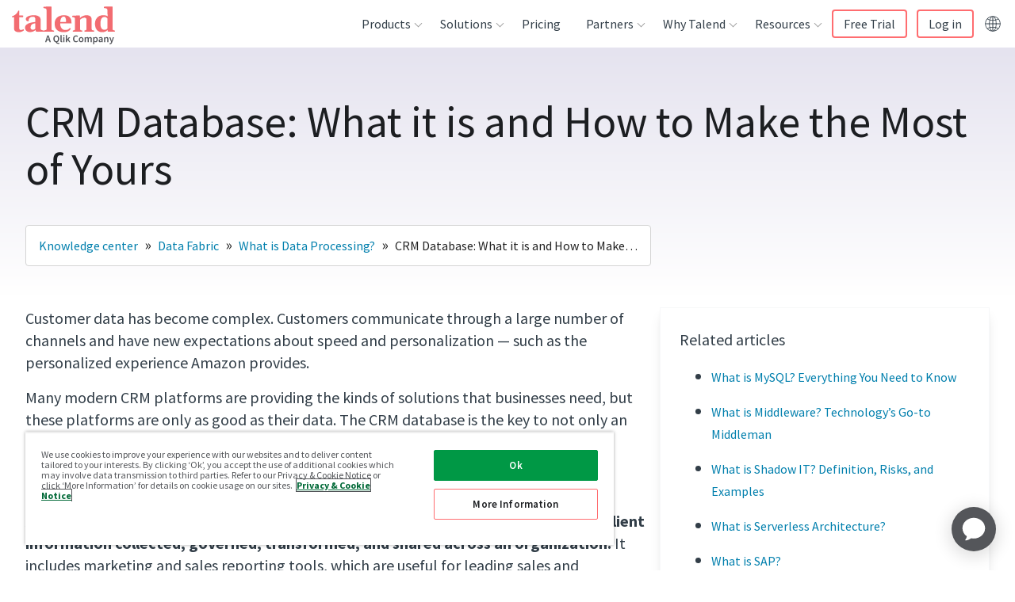

--- FILE ---
content_type: text/html; charset=UTF-8
request_url: https://www.talend.com/resources/what-is-crm-database/
body_size: 53497
content:
<!DOCTYPE html><html lang="en"><head><meta charSet="utf-8"/><meta http-equiv="x-ua-compatible" content="ie=edge"/><meta name="viewport" content="width=device-width, initial-scale=1, shrink-to-fit=no"/><script src="https://cdn.cookielaw.org/scripttemplates/otSDKStub.js" data-domain-script="8781a19f-ca8a-47b9-8d1f-12483beab413" type="text/javascript" async=""></script><script type="text/javascript">function OptanonWrapper() {}</script><meta name="generator" content="Gatsby 4.25.7"/><meta data-react-helmet="true" name="description" content="A CRM database is a resource containing all client information collected, governed, transformed, and shared across an organization."/><meta data-react-helmet="true" name="robots" content="index, follow"/><meta data-react-helmet="true" name="googlebot" content="index, follow, max-snippet:-1, max-image-preview:large, max-video-preview:-1"/><meta data-react-helmet="true" name="bingbot" content="index, follow, max-snippet:-1, max-image-preview:large, max-video-preview:-1"/><meta data-react-helmet="true" property="og:locale" content="en_US"/><meta data-react-helmet="true" property="og:type" content="website"/><meta data-react-helmet="true" property="og:title" content="CRM Database: What it is and How to Make it Better"/><meta data-react-helmet="true" property="og:description" content="A CRM database is a resource containing all client information collected, governed, transformed, and shared across an organization."/><meta data-react-helmet="true" property="og:url" content="https://www.talend.com/resources/what-is-crm-database/"/><meta data-react-helmet="true" property="og:site_name" content="Talend - A Leader in Data Integration &amp; Data Integrity"/><meta data-react-helmet="true" name="article:modified_time"/><meta data-react-helmet="true" name="twitter:creator" content="@Talend"/><meta data-react-helmet="true" name="twitter:title" content="CRM Database: What it is and How to Make it Better"/><meta data-react-helmet="true" name="twitter:description" content="A CRM database is a resource containing all client information collected, governed, transformed, and shared across an organization."/><meta data-react-helmet="true" property="og:image" content="https://res.cloudinary.com/talend/image/upload/v1634323116/resources/seo-hubs/seo-subcategory-data-definitions_geenlt.png"/><meta data-react-helmet="true" property="og:image:width" content="1042"/><meta data-react-helmet="true" property="og:image:height" content="587"/><meta data-react-helmet="true" name="twitter:card" content="summary"/><meta name="theme-color" content="#ffffff"/><style data-href="/styles.26748080d77dfd21c6b9.css" data-identity="gatsby-global-css">/*! tailwindcss v2.2.19 | MIT License | https://tailwindcss.com */

/*! modern-normalize v1.1.0 | MIT License | https://github.com/sindresorhus/modern-normalize */html{-webkit-text-size-adjust:100%;line-height:1.15;-moz-tab-size:4;-o-tab-size:4;tab-size:4}body{font-family:system-ui,-apple-system,Segoe UI,Roboto,Helvetica,Arial,sans-serif,Apple Color Emoji,Segoe UI Emoji;margin:0}hr{color:inherit;height:0}abbr[title]{-webkit-text-decoration:underline dotted;text-decoration:underline dotted}b,strong{font-weight:bolder}code,kbd,pre,samp{font-family:ui-monospace,SFMono-Regular,Consolas,Liberation Mono,Menlo,monospace;font-size:1em}small{font-size:80%}sub,sup{font-size:75%;line-height:0;position:relative;vertical-align:baseline}sub{bottom:-.25em}sup{top:-.5em}table{border-color:inherit;text-indent:0}button,input,optgroup,select,textarea{font-family:inherit;font-size:100%;line-height:1.15;margin:0}button,select{text-transform:none}[type=button],[type=reset],[type=submit],button{-webkit-appearance:button}::-moz-focus-inner{border-style:none;padding:0}legend{padding:0}progress{vertical-align:baseline}::-webkit-inner-spin-button,::-webkit-outer-spin-button{height:auto}[type=search]{-webkit-appearance:textfield;outline-offset:-2px}::-webkit-search-decoration{-webkit-appearance:none}::-webkit-file-upload-button{-webkit-appearance:button;font:inherit}summary{display:list-item}blockquote,dd,dl,figure,h1,h2,h3,h4,h5,h6,hr,p,pre{margin:0}button{background-color:transparent;background-image:none}fieldset,ol,ul{margin:0;padding:0}ol,ul{list-style:none}html{font-family:Source Sans Pro,helvetica,sans-serif;line-height:1.5}body{font-family:inherit;line-height:inherit}*,:after,:before{border:0 solid}hr{border-top-width:1px}img{border-style:solid}textarea{resize:vertical}input::-moz-placeholder,textarea::-moz-placeholder{color:#9ca3af;opacity:1}input:-ms-input-placeholder,textarea:-ms-input-placeholder{color:#9ca3af;opacity:1}input::placeholder,textarea::placeholder{color:#9ca3af;opacity:1}[role=button],button{cursor:pointer}table{border-collapse:collapse}h1,h2,h3,h4,h5,h6{font-size:inherit;font-weight:inherit}a{color:inherit;text-decoration:inherit}button,input,optgroup,select,textarea{color:inherit;line-height:inherit;padding:0}code,kbd,pre,samp{font-family:ui-monospace,monospace}audio,canvas,embed,iframe,img,object,svg,video{display:block;vertical-align:middle}img,video{height:auto;max-width:100%}[hidden]{display:none}*,:after,:before{--tw-border-opacity:1;border-color:rgba(229,231,235,var(--tw-border-opacity))}.container{width:100%}@media (min-width:376px){.container{max-width:376px}}@media (min-width:768px){.container{max-width:768px}}@media (min-width:1099px){.container{max-width:1099px}}@media (min-width:1100px){.container{max-width:1100px}}@media (min-width:1280px){.container{max-width:1280px}}@media (min-width:1440px){.container{max-width:1440px}}.visible{visibility:visible}.invisible{visibility:hidden}.static{position:static}.fixed{position:fixed}.absolute{position:absolute}.relative{position:relative}.sticky{position:sticky}.z-10{z-index:10}.order-1{order:1}.order-2{order:2}.col-start-3{grid-column-start:3}.row-start-1{grid-row-start:1}.clear-both{clear:both}.mx-auto{margin-left:auto;margin-right:auto}.mt-0{margin-top:0}.mt-2{margin-top:16px}.mt-auto{margin-top:auto}.mt-2\.5{margin-top:20px}.mb-2{margin-bottom:16px}.mb-4{margin-bottom:32px}.mb-5{margin-bottom:40px}.mb-6{margin-bottom:48px}.mb-auto{margin-bottom:auto}.ml-0{margin-left:0}.block{display:block}.inline{display:inline}.flex{display:flex}.table{display:table}.grid{display:grid}.contents{display:contents}.hidden{display:none}.h-full{height:100%}.w-14{width:112px}.w-full{width:100%}.max-w-lg{max-width:32rem}.max-w-2xl{max-width:42rem}.max-w-screen-lg{max-width:1280px}.flex-1{flex:1 1 0%}.flex-grow{flex-grow:1}.transform{--tw-translate-x:0;--tw-translate-y:0;--tw-rotate:0;--tw-skew-x:0;--tw-skew-y:0;--tw-scale-x:1;--tw-scale-y:1;transform:translateX(var(--tw-translate-x)) translateY(var(--tw-translate-y)) rotate(var(--tw-rotate)) skewX(var(--tw-skew-x)) skewY(var(--tw-skew-y)) scaleX(var(--tw-scale-x)) scaleY(var(--tw-scale-y))}@keyframes spin{to{transform:rotate(1turn)}}@keyframes ping{75%,to{opacity:0;transform:scale(2)}}@keyframes pulse{50%{opacity:.5}}@keyframes bounce{0%,to{animation-timing-function:cubic-bezier(.8,0,1,1);transform:translateY(-25%)}50%{animation-timing-function:cubic-bezier(0,0,.2,1);transform:none}}.resize{resize:both}.list-none{list-style-type:none}.auto-rows-auto{grid-auto-rows:auto}.grid-cols-1{grid-template-columns:repeat(1,minmax(0,1fr))}.grid-cols-3{grid-template-columns:repeat(3,minmax(0,1fr))}.flex-col{flex-direction:column}.items-start{align-items:flex-start}.items-end{align-items:flex-end}.items-center{align-items:center}.justify-start{justify-content:flex-start}.justify-center{justify-content:center}.gap-2{gap:16px}.gap-4{gap:32px}.gap-8{gap:64px}.gap-x-3{-moz-column-gap:24px;column-gap:24px}.gap-y-7{row-gap:56px}.self-start{align-self:flex-start}.overflow-auto{overflow:auto}.overflow-hidden,.truncate{overflow:hidden}.truncate{text-overflow:ellipsis;white-space:nowrap}.rounded{border-radius:.25rem}.rounded-md{border-radius:.375rem}.rounded-lg{border-radius:.5rem}.rounded-t-md{border-top-left-radius:.375rem;border-top-right-radius:.375rem}.border{border-width:1px}.border-b{border-bottom-width:1px}.border-l{border-left-width:1px}.border-c_michael_gray{border-color:var(--c-michael-gray)}.border-c_light_grey{border-color:var(--c-lightgrey)}.bg-transparent{background-color:transparent}.bg-gradient-to-t{background-image:linear-gradient(to top,var(--tw-gradient-stops))}.from-c_grad_seo_resources-end{--tw-gradient-from:var(--c-white);--tw-gradient-stops:var(--tw-gradient-from),var(--tw-gradient-to,hsla(0,0%,100%,0))}.to-c_grad_seo_resources-start{--tw-gradient-to:var(--c-purple-gradient-5)}.p-1{padding:8px}.p-2{padding:16px}.p-3{padding:24px}.px-2{padding-left:16px;padding-right:16px}.px-4{padding-left:32px;padding-right:32px}.py-1{padding-bottom:8px;padding-top:8px}.py-2{padding-bottom:16px;padding-top:16px}.py-3{padding-bottom:24px;padding-top:24px}.py-5{padding-bottom:40px;padding-top:40px}.py-8{padding-bottom:64px;padding-top:64px}.py-2\.5{padding-bottom:20px;padding-top:20px}.pt-1{padding-top:8px}.pt-3{padding-top:24px}.pt-8{padding-top:64px}.pr-3{padding-right:24px}.pr-4{padding-right:32px}.pb-2{padding-bottom:16px}.pb-3{padding-bottom:24px}.pb-4{padding-bottom:32px}.pl-3{padding-left:24px}.text-left{text-align:left}.text-center{text-align:center}.text-right{text-align:right}.text-small{font-size:.75rem;line-height:1rem}.text-subhead{font-size:1rem;line-height:1.5rem}.text-base{font-size:1rem;line-height:1.5625rem}.text-lead{font-size:1.25rem;line-height:1.75rem}.text-h3{font-size:1.75rem;line-height:2.25rem}.text-h4{font-size:1.5rem;line-height:2rem}.font-light{font-weight:300}.font-semibold{font-weight:600}.uppercase{text-transform:uppercase}.lowercase{text-transform:lowercase}.capitalize{text-transform:capitalize}.text-white{--tw-text-opacity:1;color:rgba(255,255,255,var(--tw-text-opacity))}.text-c_coral{color:var(--c-coral)}.text-c_light_blue{color:var(--c-light-blue)}.text-c_slate{color:var(--c-slate)}.text-c_michael_gray{color:var(--c-michael-gray)}.text-c_text_grey{color:var(--c-text-grey)}.hover\:text-c_primary:hover{color:var(--c-primary)}.hover\:underline:hover{text-decoration:underline}*,:after,:before{--tw-shadow:0 0 #0000}.shadow-lg{--tw-shadow:0 10px 15px -3px rgba(0,0,0,.1),0 4px 6px -2px rgba(0,0,0,.05);box-shadow:var(--tw-ring-offset-shadow,0 0 #0000),var(--tw-ring-shadow,0 0 #0000),var(--tw-shadow)}*,:after,:before{--tw-ring-inset:var(--tw-empty,/*!*/ /*!*/);--tw-ring-offset-width:0px;--tw-ring-offset-color:#fff;--tw-ring-color:rgba(59,130,246,.5);--tw-ring-offset-shadow:0 0 #0000;--tw-ring-shadow:0 0 #0000}.filter{--tw-blur:var(--tw-empty,/*!*/ /*!*/);--tw-brightness:var(--tw-empty,/*!*/ /*!*/);--tw-contrast:var(--tw-empty,/*!*/ /*!*/);--tw-grayscale:var(--tw-empty,/*!*/ /*!*/);--tw-hue-rotate:var(--tw-empty,/*!*/ /*!*/);--tw-invert:var(--tw-empty,/*!*/ /*!*/);--tw-saturate:var(--tw-empty,/*!*/ /*!*/);--tw-sepia:var(--tw-empty,/*!*/ /*!*/);--tw-drop-shadow:var(--tw-empty,/*!*/ /*!*/);filter:var(--tw-blur) var(--tw-brightness) var(--tw-contrast) var(--tw-grayscale) var(--tw-hue-rotate) var(--tw-invert) var(--tw-saturate) var(--tw-sepia) var(--tw-drop-shadow)}.blur{--tw-blur:blur(8px)}.transition{transition-duration:var(--timing-base);transition-property:background-color,border-color,color,fill,stroke,opacity,box-shadow,transform,filter,-webkit-backdrop-filter;transition-property:background-color,border-color,color,fill,stroke,opacity,box-shadow,transform,filter,backdrop-filter;transition-property:background-color,border-color,color,fill,stroke,opacity,box-shadow,transform,filter,backdrop-filter,-webkit-backdrop-filter;transition-timing-function:cubic-bezier(.4,0,.2,1)}:root{--base-font-size:16px;--base-line-height:25px;--base-font-color:var(--c-text-grey);--base-font-weight:normal;--base-font-family:"Source Sans Pro",helvetica,sans-serif;--h1-font-size:55px;--h1-font-weight:400;--h1-line-height:60px;--h2-font-size:36px;--h2-font-weight:400;--h2-line-height:40px;--h3-font-size:28px;--h3-font-weight:600;--h3-line-height:36px;--h4-font-size:24px;--h4-font-weight:400;--h4-line-height:32px;--h5-font-size:var(--h4-font-size);--h5-font-weight:var(--h4-font-weight);--h5-line-height:var(--h4-line-height);--subhead-font-size:var(--base-font-size);--subhead-font-weight:600;--subhead-line-height:24px}h1,h2,h3,h4,h5,h6{margin:0;padding-left:0;padding-right:0}.h1,h1{font-family:Source Sans Pro,helvetica,sans-serif;font-size:2.25rem;font-weight:400;line-height:2.5rem}@media (min-width:768px){.h1,h1{font-size:3.4375rem;line-height:3.75rem}}.h2,h2{font-family:Source Sans Pro,helvetica,sans-serif;font-size:1.75rem;font-weight:400;line-height:2.25rem}@media (min-width:768px){.h2,h2{font-size:2.25rem;line-height:2.5rem}}.h3,h3{font-family:Source Sans Pro,helvetica,sans-serif;font-size:1.5rem;font-weight:400;line-height:2rem}@media (min-width:768px){.h3,h3{font-size:1.75rem;line-height:2.25rem}}.h4,h4{font-family:Source Sans Pro,helvetica,sans-serif;font-size:1.25rem;font-weight:400;line-height:2rem}@media (min-width:768px){.h4,h4{font-size:1.5rem;line-height:2rem}}.h5,h5{font-family:Source Sans Pro,helvetica,sans-serif;font-size:1rem;font-weight:400;line-height:1.5625rem}@media (min-width:768px){.h5,h5{font-size:1.25rem;line-height:2rem}}.h6,h6{font-weight:400;line-height:1.5625rem}.h6,.subhead,h6{font-family:Source Sans Pro,helvetica,sans-serif;font-size:1rem}.subhead{font-weight:600;line-height:1.5rem}.base{font-size:1rem;font-weight:400;line-height:1.5625rem}.base,.quote{font-family:Source Sans Pro,helvetica,sans-serif}.quote{font-size:1.25rem;font-style:italic;font-weight:100;line-height:2rem}ul li{list-style-type:disc}ol li{list-style-type:decimal}.base{color:var(--c-text-grey)}.quote{color:var(--c-ivory)}.bgColorBlack{--tw-bg-opacity:1;background-color:rgba(0,0,0,var(--tw-bg-opacity))}.bgColorLightGray{background-color:var(--c-lightgrey)}.bgColorSeashell{background-color:var(--c-ivory)}.bgColorSeashellLight{background-color:var(--c-seashell_light)}.bgColorWhite{--tw-bg-opacity:1;background-color:rgba(255,255,255,var(--tw-bg-opacity))}.bgGradientDusk{--tw-gradient-from:var(--c-indigo);--tw-gradient-stops:var(--tw-gradient-from),var(--tw-gradient-to,hsla(0,0%,100%,0));--tw-gradient-to:var(--c-roman);background-image:linear-gradient(to bottom right,var(--tw-gradient-stops))}.bgGradientSeashellToWhite{background-image:linear-gradient(to top,var(--tw-gradient-stops))}.bgGradientSeashellToWhite,.bgGradientWhiteToSeashell{--tw-gradient-from:var(--c-ivory);--tw-gradient-stops:var(--tw-gradient-from),var(--tw-gradient-to,hsla(0,0%,100%,0));--tw-gradient-to:var(--c-white)}.bgGradientWhiteToSeashell{background-image:linear-gradient(to bottom,var(--tw-gradient-stops))}.bgGradientProductGradient{--tw-gradient-from:var(--c-blue-gradient-8);--tw-gradient-stops:var(--tw-gradient-from),var(--tw-gradient-to,hsla(0,0%,100%,0));--tw-gradient-to:var(--c-purple-gradient-1)}.bgGradientCustomerGradient,.bgGradientProductGradient{background-image:linear-gradient(to bottom right,var(--tw-gradient-stops))}.bgGradientCustomerGradient{--tw-gradient-from:var(--c-blue-gradient-9);--tw-gradient-stops:var(--tw-gradient-from),var(--tw-gradient-to,hsla(0,0%,100%,0));--tw-gradient-to:var(--c-blue-gradient-10)}.bgGradientSolutionGradient{--tw-gradient-from:var(--c-purple-gradient-2);--tw-gradient-stops:var(--tw-gradient-from),var(--tw-gradient-to,hsla(0,0%,100%,0));--tw-gradient-to:var(--c-blue-gradient-11);background-image:linear-gradient(to top left,var(--tw-gradient-stops))}.bgGradientResourceGradient{--tw-gradient-from:var(--c-purple-gradient-3);--tw-gradient-stops:var(--tw-gradient-from),var(--tw-gradient-to,hsla(0,0%,100%,0));--tw-gradient-to:var(--c-purple-gradient-4);background-image:linear-gradient(to right,var(--tw-gradient-stops))}.bgGradientPartnerGradient{--tw-gradient-from:var(--c-blue-gradient-12);--tw-gradient-stops:var(--tw-gradient-from),var(--tw-gradient-to,hsla(0,0%,100%,0));--tw-gradient-to:var(--c-blue);background-image:linear-gradient(to bottom right,var(--tw-gradient-stops))}.bgGradientBrandCleanGradient{--tw-gradient-from:var(--c-grey-gradient-3);--tw-gradient-stops:var(--tw-gradient-from),var(--tw-gradient-to,hsla(0,0%,100%,0));--tw-gradient-to:var(--c-grey-gradient-7)}.bgGradientBrandCleanGradient,.bgGradientBrandCleanGradientReverse{background-image:linear-gradient(to top left,var(--tw-gradient-stops))}.bgGradientBrandCleanGradientReverse{--tw-gradient-from:var(--c-grey-gradient-7);--tw-gradient-stops:var(--tw-gradient-from),var(--tw-gradient-to,hsla(0,0%,100%,0));--tw-gradient-to:var(--c-grey-gradient-3)}.bgGradientWebinarGradient{--tw-gradient-from:var(--c-white);--tw-gradient-stops:var(--tw-gradient-from),var(--tw-gradient-to,hsla(0,0%,100%,0));--tw-gradient-to:var(--c-grey-gradient-5)}.bgGradientEventGradientLight,.bgGradientWebinarGradient{background-image:linear-gradient(to bottom right,var(--tw-gradient-stops))}.bgGradientEventGradientLight{--tw-gradient-from:var(--c-white);--tw-gradient-stops:var(--tw-gradient-from),var(--tw-gradient-to,hsla(0,0%,100%,0));--tw-gradient-to:var(--c-grey-gradient-6)}.bgGradientTalendLiveGradient{--tw-gradient-from:var(--c-grey-gradient-8);--tw-gradient-stops:var(--tw-gradient-from),var(--tw-gradient-to,hsla(0,0%,100%,0));--tw-gradient-to:var(--c-blue-gradient-15);background-image:linear-gradient(to bottom right,var(--tw-gradient-stops))}.bgGradientBlogGradient{background-image:linear-gradient(-47deg,var(--c-light-blue) 0,var(--c-blue-gradient-26) 100%)}.bgGradientDataHealthSurveyGradient{background-image:linear-gradient(135deg,rgba(19,116,186,.12),rgba(20,117,186,.44))}.spacingBottomXS,.spacingBottomXs{padding-bottom:8px}.spacingBottomS{padding-bottom:24px}.spacingBottomM{padding-bottom:56px}.spacingBottomL{padding-bottom:112px}.spacingBottomXL,.spacingBottomXl{padding-bottom:256px}.negativeSpacingBottomXS,.negativeSpacingBottomXs{margin-bottom:-8px}.negativeSpacingBottomS{margin-bottom:-24px}.negativeSpacingBottomM{margin-bottom:-56px}.negativeSpacingBottomL{margin-bottom:-112px}.negativeSpacingBottomXL,.negativeSpacingBottomXl{margin-bottom:-256px}.spacingTopXS,.spacingTopXs{padding-top:8px}.spacingTopS{padding-top:24px}.spacingTopM{padding-top:56px}.spacingTopL{padding-top:112px}.spacingTopXL,.spacingTopXl{padding-top:256px}.negativeSpacingTopXS,.negativeSpacingTopXs{margin-top:-8px}.negativeSpacingTopS{margin-top:-24px}.negativeSpacingTopM{margin-top:-56px}.negativeSpacingTopL{margin-top:-112px}.negativeSpacingTopXL,.negativeSpacingTopXl{margin-top:-256px}.textAlignLeft{text-align:left}.textAlignCenter{text-align:center}.textAlignRight{text-align:right}.textShadeLight{--tw-text-opacity:1;color:rgba(255,255,255,var(--tw-text-opacity))}.textShadeDark{color:var(--c-coal)}hr.borderBottom,hr.borderTop{background-color:var(--c-slate);border:0;box-shadow:none;display:block;height:1px;left:0;margin:auto;max-width:1280px;position:absolute;right:0;width:100%;z-index:3}hr.borderTop{top:0}hr.borderBottom{bottom:0}*,:after,:before{box-sizing:border-box}body{color:var(--c-coal);font-family:Source Sans Pro,helvetica,sans-serif;font-size:1rem;font-weight:400;line-height:1.5625rem}.js-hidden{display:none!important}.container{margin-left:auto;margin-right:auto;max-width:1280px;position:relative}.wrapper{margin:0 auto}@media (min-width:376px){.wrapper .container{grid-column:span 12/span 12}}@media (min-width:768px){.wrapper .container{grid-column:span 8/span 8}}@media (min-width:1100px){.wrapper .container{grid-column:span 6/span 6}}main a{color:var(--c-link)}main a:hover{color:var(--c-hover)}main a{text-decoration:none;transition:color ease var(--timing-fast)}main ol,main p,main ul{font-size:1.25rem;line-height:1.75rem;margin-bottom:16px;margin-top:16px}main li{margin-left:40px;padding-bottom:0}main ul>li{list-style-type:disc;white-space:pre-wrap}main ul>li::marker{color:var(--c-coral)}main ol>li{list-style-type:decimal;white-space:pre-wrap}main table,main table ol,main table p,main table ul{font-size:1rem;line-height:1.5625rem;margin-bottom:16px;margin-top:16px}.checkmarkList{display:block;line-height:1.3125rem;margin-left:0;padding:0 0 14px 28px;position:relative}.checkmarkList:before{background-image:url([data-uri]);background-repeat:no-repeat;background-size:contain;content:"";display:block;height:10px;left:0;position:absolute;top:6px;width:15px}.checkmarkList::marker{color:transparent}.checkmarkList{margin-left:4px}.bgImage{height:100%;left:0;position:absolute;top:0;width:100%}.horzScrolling{min-width:100%;overflow-x:auto;text-align:left}.horzScrolling td{white-space:nowrap}.zebraTable thead tr{background:#f9f9f9}.zebraTableAlt thead tr{background:none}.zebraTable tr:nth-child(2n),.zebraTableAlt tr:nth-child(odd){background:#f9f9f9}.fullWidthTable{width:100%}.insetBorderTable{border-collapse:collapse;margin-bottom:40px}.insetBorderTable td,.insetBorderTable th{border:1px solid #ccc}.insetBorderTable tr:first-child td,.insetBorderTable tr:first-child th{border-top:0}.insetBorderTable tr td:first-child,.insetBorderTable tr th:first-child{border-left:0}.insetBorderTable tr:last-child td,.insetBorderTable tr:last-child th{border-bottom:0}.insetBorderTable tr td:last-child,.insetBorderTable tr th:last-child{border-right:0}.insetBorderTable thead{border-bottom:1px solid #ccc;font-weight:700}.commonTable thead tr,.commonTable tr:nth-child(2n){background:#f9f9f9}.commonTable{width:100%}.commonTable td,.commonTable th{padding:8px 12px;vertical-align:top}.commonTable{border-collapse:collapse;margin-bottom:40px}.commonTable td,.commonTable th{border:1px solid #ccc}.commonTable tr:first-child td,.commonTable tr:first-child th{border-top:0}.commonTable tr td:first-child,.commonTable tr th:first-child{border-left:0}.commonTable tr:last-child td,.commonTable tr:last-child th{border-bottom:0}.commonTable tr td:last-child,.commonTable tr th:last-child{border-right:0}.commonTable thead{border-bottom:1px solid #ccc;font-weight:700}.commonTableAlt thead tr{background:none}.commonTableAlt tr:nth-child(odd){background:#f9f9f9}.commonTableAlt{width:100%}.cellSpacingM td,.cellSpacingM th,.commonTableAlt td,.commonTableAlt th{padding:8px 12px}.cellAlignTop td,.cellAlignTop th,.commonTableAlt td,.commonTableAlt th{vertical-align:top}.commonTableAlt{border-collapse:collapse;margin-bottom:40px}.commonTableAlt td,.commonTableAlt th{border:1px solid #ccc}.commonTableAlt tr:first-child td,.commonTableAlt tr:first-child th{border-top:0}.commonTableAlt tr td:first-child,.commonTableAlt tr th:first-child{border-left:0}.commonTableAlt tr:last-child td,.commonTableAlt tr:last-child th{border-bottom:0}.commonTableAlt tr td:last-child,.commonTableAlt tr th:last-child{border-right:0}.commonTableAlt thead{border-bottom:1px solid #ccc;font-weight:700}[class^=blogSingleEntryPage-module--blogContent] blockquote.callout{margin-bottom:72px;margin-top:96px;padding-left:56px;padding-right:56px;position:relative;text-align:center}[class^=blogSingleEntryPage-module--blogContent] blockquote.callout .quote{color:var(--c-blue);font-size:1.75rem;font-style:italic;line-height:2.25rem;position:relative;quotes:"“" "”"}[class^=blogSingleEntryPage-module--blogContent] blockquote.callout .quote:before{color:var(--c-primary);font-family:Source Sans Pro,helvetica,sans-serif;font-style:italic;left:-56px;position:absolute;top:-16px}@media screen and (max-width:1099px){[class^=blogSingleEntryPage-module--blogContent] blockquote.callout .quote:before{left:-64px}}[class^=blogSingleEntryPage-module--blogContent] blockquote.callout .quote:before{content:open-quote;font-size:9.375rem}[class^=blogSingleEntryPage-module--blogContent] blockquote.callout .quote:after{bottom:-72px;color:var(--c-primary);font-family:Source Sans Pro,helvetica,sans-serif;font-style:italic;position:absolute;right:-32px}@media screen and (max-width:1099px){[class^=blogSingleEntryPage-module--blogContent] blockquote.callout .quote:after{right:-48px}}[class^=blogSingleEntryPage-module--blogContent] blockquote.callout .quote:after{content:close-quote;font-size:9.375rem}[class^=blogSingleEntryPage-module--blogContent] blockquote.callout cite{color:var(--c-grey-gradient-14);display:inline-block;font-size:1.25rem;font-style:normal;line-height:1.75rem;margin-top:48px}.pageWithSideBar [class^=microVideo-module--videoContainer]{max-width:calc(100% - 440px)}@media screen and (max-width:767px){.pageWithSideBar [class^=microVideo-module--videoContainer]{max-width:100%}}.connect-headshot-wrapper{display:flex;flex-direction:column;gap:7.5%;padding-bottom:24px}@media screen and (min-width:767px){.connect-headshot-wrapper{flex-direction:row}}.connect-headshot-item{align-items:center;display:flex;flex-direction:column}.connect-headshot-image{max-height:184px;max-width:184px;padding-bottom:16px}.connect-headshot-company,.connect-headshot-name,.connect-headshot-title{margin:0 0 8px;text-align:center}.connect-headshot-name{font-weight:700}.connect-headshot-company{color:var(--c-michael-gray)}#onetrust-pc-btn-handler{border:1px solid var(--c-primary)!important;color:var(--c-coal)!important;text-decoration:none!important}#onetrust-pc-btn-handler:hover{background:var(--c-primary)!important;color:#fff!important;opacity:1!important}#onetrust-policy-text{font-size:.75rem!important;line-height:.8125rem!important}#ot-sdk-btn{all:unset!important;cursor:pointer!important}#ot-sdk-btn:hover{opacity:.7!important}#ot-sdk-btn-floating .ot-floating-button__front.custom-persistent-icon{background-image:url([data-uri])}#ot-sdk-btn-floating .ot-floating-button__close{align-items:center;display:flex;height:100%;justify-content:center;width:100%}@media (min-width:768px){.md\:float-right{float:right}.md\:mb-0{margin-bottom:0}.md\:ml-2{margin-left:16px}.md\:block{display:block}.md\:grid{display:grid}.md\:w-52{width:416px}.md\:w-1\/4{width:25%}.md\:grid-cols-2{grid-template-columns:repeat(2,minmax(0,1fr))}.md\:grid-cols-3{grid-template-columns:repeat(3,minmax(0,1fr))}.md\:flex-row{flex-direction:row}.md\:gap-3{gap:24px}.md\:border{border-width:1px}.md\:border-c_light_grey{border-color:var(--c-lightgrey)}.md\:px-4{padding-left:32px;padding-right:32px}.md\:px-8{padding-left:64px;padding-right:64px}.md\:py-5{padding-top:40px}.md\:pb-5,.md\:py-5{padding-bottom:40px}.md\:text-h1{font-size:3.4375rem;line-height:3.75rem}.md\:shadow-lg{--tw-shadow:0 10px 15px -3px rgba(0,0,0,.1),0 4px 6px -2px rgba(0,0,0,.05);box-shadow:var(--tw-ring-offset-shadow,0 0 #0000),var(--tw-ring-shadow,0 0 #0000),var(--tw-shadow)}}@media (min-width:1099px){.device\:order-1{order:1}.device\:order-2{order:2}}@media (min-width:1100px){.desktop\:col-span-2{grid-column:span 2/span 2}.desktop\:col-start-3{grid-column-start:3}.desktop\:grid-cols-4{grid-template-columns:repeat(4,minmax(0,1fr))}.desktop\:justify-end{justify-content:flex-end}.desktop\:px-16{padding-left:128px;padding-right:128px}}@media (min-width:1280px){.lg\:col-span-5{grid-column:span 5/span 5}.lg\:col-span-6{grid-column:span 6/span 6}.lg\:col-start-8{grid-column-start:8}.lg\:grid-cols-3{grid-template-columns:repeat(3,minmax(0,1fr))}.lg\:grid-cols-12{grid-template-columns:repeat(12,minmax(0,1fr))}.lg\:gap-0{gap:0}.lg\:py-10{padding-top:80px}.lg\:pb-10,.lg\:py-10{padding-bottom:80px}}.builtin_news-module--builtInNews--3ed55{margin:1rem}.builtin_news-module--builtInNews--3ed55 h2{margin-bottom:1rem}.builtin_news-module--builtInNews--3ed55 .builtin_news-module--blogList--99cc0{list-style:none;margin:0}.builtin_news-module--builtInNews--3ed55 .builtin_news-module--blogList--99cc0 li{border-bottom:1px dashed;list-style-type:none;margin:0;padding:10px 0}.oss-module--ossPage--6032f{margin:1rem}.oss-module--ossPage--6032f div{font-family:Calibri,Candara,Segoe,Segoe UI,Optima,Arial,sans-serif;padding:10px 0}.oss-module--ossPage--6032f ul{list-style:disc;margin:0;padding:0 0 0 30px}.oss-module--ossPage--6032f li{list-style:disc;margin:0;padding:3px 0}.oss-module--ossPage--6032f #oss-module--oss_cta--7ab62{background:#2b9de0;border:2px solid #53a4d4;border-radius:2px;color:#fff;display:inline-block;font-size:.8125rem;font-weight:700;line-height:1.6;margin:0;outline:none;overflow:hidden;padding:8px 20px 7px;position:relative;text-align:center;text-decoration:none;text-transform:uppercase;transform:perspective(1px) translateZ(0);transition:all .3s linear}.oss-module--ossPage--6032f #oss-module--oss_cta--7ab62:after{background:#1f6094;content:"";height:100%;left:0;position:absolute;top:-100%;transition:all .2s linear;width:100%;z-index:-1}.oss-module--ossPage--6032f #oss-module--oss_cta--7ab62:hover:after{top:0}.oss-module--ossPage--6032f h2{color:#676767;font-size:1rem;font-weight:700}:root{--device-switch:1100;--nav-height:60px;--logo-width:142px;--radius:4px;--c-nav-hover-darken:rgba(28,30,33,.05);--transSelector:"body.transparent-header";--navBoxShadow:0 15px 23px 8px rgba(0,0,0,.1);--headerIndex:100;--c-border:#e7e7e7;--nav-trigger-color:var(--c-primary)}.header-module--mainNav--e5b72 li,.header-module--mainNav--e5b72 ul{list-style:none;margin:0;padding:0}.header-module--headerLogo--4c5ad{align-items:center;display:flex;height:var(--nav-height);position:relative;width:var(--logo-width);z-index:15}.header-module--headerLogo--4c5ad a{display:block;padding-top:6px}.header-module--headerLogo--4c5ad svg{max-width:var(--logo-width);width:100%}.header-module--headerLogo--4c5ad svg path{fill:var(--c-primary)}.header-module--navTrigger--10494{cursor:pointer;display:flex;flex-flow:column;height:44px;justify-content:space-between;margin-top:8px;padding:10px 5px;position:relative;width:44px;z-index:15}@media screen and (min-width:1100px){.header-module--navTrigger--10494{display:none;position:absolute;right:-9999px;visibility:hidden}}.header-module--navTrigger--10494:active,.header-module--navTrigger--10494:focus{border:none;outline:none}.header-module--navTrigger--10494:after,.header-module--navTrigger--10494:before{content:""}.header-module--navTrigger--10494 span,.header-module--navTrigger--10494:after,.header-module--navTrigger--10494:before{background:var(--nav-trigger-color);border-radius:var(--radius);display:block;height:4px;transform-origin:right;transition:transform var(--timing-fast) ease,opacity var(--timing-fast) ease}.header-module--navTrigger--10494 span{text-indent:-9999px}.header-module--skipLink--306ee{background:#fff;position:absolute;top:-3em}.header-module--skipLink--306ee:focus{top:0}.header-module--mainNav--e5b72{background:#fff;border-radius:4px;box-shadow:var(--navBoxShadow);margin:20px 0 0;max-height:calc(100vh - 120px);opacity:0;overflow-y:scroll;padding:12px 24px;pointer-events:none;text-align:left;transition:opacity var(--timing-fast) ease;width:100%;z-index:10}@media screen and (min-width:1100px){.header-module--mainNav--e5b72{background:transparent;border-radius:0;box-shadow:none;height:var(--nav-height);margin:0 0 0 auto;max-height:var(--nav-height);opacity:1;overflow:visible;padding:0;pointer-events:all;position:static;transition:none;width:auto}}.header-module--mainNavList--37cd5{display:flex;flex-direction:column;font-size:1.5rem;position:relative;z-index:20}@media screen and (min-width:1100px){.header-module--mainNavList--37cd5{flex-direction:row;font-size:0;height:60px}}@media screen and (max-width:1099px){.header-module--menuIcon--e4f74{display:none}}@media screen and (min-width:1100px){.header-module--menuIcon--e4f74{height:auto;margin-right:10px;max-height:22px;max-width:22px;width:auto}}.header-module--menuItem--4d2a2 a{color:var(--c-slate);display:block;transition:color ease var(--timing-med),background-color ease var(--timing-med);width:100%}@media screen and (min-width:1100px){.header-module--menuItem--4d2a2 a{align-items:center;border-radius:var(--radius);display:flex;line-height:2rem;padding:4px 24px 4px 8px;transition:color ease var(--timing-med),background-color ease var(--timing-med)}}.header-module--menuItem--4d2a2>a,.header-module--menuItem--4d2a2>span{align-items:center;flex-flow:row nowrap;padding:5px}@media screen and (min-width:1100px){.header-module--menuItem--4d2a2>a,.header-module--menuItem--4d2a2>span{display:flex;font-size:1rem;line-height:var(--nav-height);padding:0 16px}}.header-module--menuItem--4d2a2.header-module--indented--b6355,.header-module--menuItem--4d2a2.header-module--indentedLast--a5501{padding-left:16px}@media screen and (min-width:1100px){.header-module--menuItem--4d2a2.header-module--indented--b6355,.header-module--menuItem--4d2a2.header-module--indentedLast--a5501{padding-left:24px;padding-right:24px}}.header-module--menuItem--4d2a2.header-module--indented--b6355 a,.header-module--menuItem--4d2a2.header-module--indentedLast--a5501 a{line-height:2rem;padding:4px 16px;white-space:nowrap}.header-module--menuItem--4d2a2.header-module--indented--b6355 .header-module--menuIcon--e4f74,.header-module--menuItem--4d2a2.header-module--indentedLast--a5501 .header-module--menuIcon--e4f74{height:32px;max-height:32px;max-width:32px;width:32px}.header-module--menuItem--4d2a2.header-module--indentedLast--a5501{padding-bottom:16px}@media screen and (max-width:1099px){.header-module--menuItem--4d2a2.header-module--large--81e05>a,.header-module--menuItem--4d2a2.header-module--largeCloser--4dfe4>a{padding-left:8px}}@media screen and (min-width:1100px){.header-module--menuItem--4d2a2.header-module--large--81e05,.header-module--menuItem--4d2a2.header-module--largeCloser--4dfe4{border-bottom:1px solid var(--c-border);border-bottom-left-radius:var(--radius);border-bottom-right-radius:var(--radius);margin-bottom:5px;min-width:-moz-max-content;min-width:max-content;padding:8px;white-space:nowrap}.header-module--menuItem--4d2a2.header-module--large--81e05>a,.header-module--menuItem--4d2a2.header-module--largeCloser--4dfe4>a{display:block;padding:16px 32px 16px 20px}.header-module--menuItem--4d2a2.header-module--large--81e05 .header-module--description--a4e7b,.header-module--menuItem--4d2a2.header-module--large--81e05 .header-module--menuItemTitle--fa862,.header-module--menuItem--4d2a2.header-module--largeCloser--4dfe4 .header-module--description--a4e7b,.header-module--menuItem--4d2a2.header-module--largeCloser--4dfe4 .header-module--menuItemTitle--fa862{line-height:1.375rem}.header-module--menuItem--4d2a2.header-module--large--81e05 .header-module--menuIcon--e4f74,.header-module--menuItem--4d2a2.header-module--largeCloser--4dfe4 .header-module--menuIcon--e4f74{float:left;margin-right:10px;max-height:32px;max-width:32px}.header-module--menuItem--4d2a2.header-module--largeCloser--4dfe4{margin-bottom:-16px}}.header-module--menuItem--4d2a2.header-module--closer--795bd,.header-module--menuItem--4d2a2.header-module--largeCloser--4dfe4{border-bottom:none}@media screen and (min-width:1100px){.header-module--menuItem--4d2a2.header-module--closer--795bd,.header-module--menuItem--4d2a2.header-module--largeCloser--4dfe4{background-color:var(--c-altlight-2)}}.header-module--menuItem--4d2a2.header-module--heading--6f1ca a{padding-left:8px}@media screen and (min-width:1100px){.header-module--menuItem--4d2a2.header-module--heading--6f1ca{border-bottom:1px solid var(--c-border-grey);margin-bottom:5px;min-width:300px;padding:20px 24px 8px}.header-module--menuItem--4d2a2.header-module--heading--6f1ca a{padding-left:16px}.header-module--menuItem--4d2a2.header-module--heading--6f1ca~.header-module--menuItem--4d2a2{padding:2px 24px}.header-module--menuItem--4d2a2.header-module--heading--6f1ca~.header-module--menuItem--4d2a2 a{padding:4px 8px 4px 16px}}.header-module--menuItem--4d2a2.header-module--closer--795bd{background-color:var(--c-altlight-2);padding:0;position:relative;z-index:2}@media screen and (min-width:1100px){.header-module--menuItem--4d2a2.header-module--closer--795bd{border-radius:var(--radius);border-top-left-radius:0;border-top-right-radius:0;margin:16px 0 -24px;width:calc(100% + 48px)}}.header-module--menuItem--4d2a2.header-module--closer--795bd>a{border-radius:var(--radius);border-top-left-radius:0;border-top-right-radius:0;justify-content:center;line-height:1.375rem;padding:16px 24px;text-align:center}@media screen and (max-width:1099px){.header-module--menuItem--4d2a2.header-module--closer--795bd{margin-top:16px}}.header-module--menuItem--4d2a2.header-module--button--4cc78{display:block;margin:0;padding:0}.header-module--menuItem--4d2a2.header-module--button--4cc78:hover{background:transparent}.header-module--menuItem--4d2a2.header-module--button--4cc78:hover>a{color:inherit}@media screen and (max-width:1099px){.header-module--menuItem--4d2a2.header-module--button--4cc78{position:relative;text-align:left}}@media screen and (min-width:1100px){.header-module--menuItem--4d2a2.header-module--button--4cc78{border-radius:var(--radius);margin:12px 6px 0}}.header-module--menuItem--4d2a2.header-module--button--4cc78 a{background:none}@media screen and (min-width:1100px){.header-module--menuItem--4d2a2.header-module--button--4cc78 a{border-radius:var(--radius);box-shadow:inset 0 0 0 2px var(--c-primary);line-height:2.25rem;padding:0 15px}.header-module--menuItem--4d2a2.header-module--button--4cc78 a:hover{background:var(--c-primary);color:var(--c-seashell)}$(var(--transSelector)) .header-module--menuItem--4d2a2.header-module--button--4cc78 a:hover{color:#fff}.header-module--menuItem--4d2a2.header-module--button--4cc78 a .header-module--menuItemTitle--fa862{line-height:2.25rem}}.header-module--description--a4e7b,.header-module--menuItemTitle--fa862{display:block}@media screen and (min-width:1100px){.header-module--description--a4e7b,.header-module--menuItemTitle--fa862{line-height:2rem}}.header-module--description--a4e7b{color:var(--c-mid-grey);display:block;font-size:1rem;font-weight:400;transition:color .24s ease,background-color .24s ease}@media screen and (min-width:1100px){.header-module--description--a4e7b{padding-left:42px}}.header-module--itemMenuLevel1--c34ce{font-size:1.5rem;line-height:1.875rem;overflow:hidden;transition:height .32s ease,margin .32s ease;will-change:height}@media screen and (min-width:1100px){.header-module--itemMenuLevel1--c34ce{display:flex;font-size:1rem;justify-content:center;order:10;overflow:visible;position:relative;transition:background .16s ease}}.header-module--itemMenuLevel1--c34ce:hover>ul{background:#fff;pointer-events:all;z-index:20}@media screen and (min-width:1100px){.header-module--itemMenuLevel1--c34ce:hover>ul{opacity:1;overflow:visible;transform:translateY(10px);z-index:20}@media (-ms-high-contrast:none){.header-module--itemMenuLevel1--c34ce:hover>ul{transform:translateY(10px) translateX(-50%)}}}@media screen and (min-width:1100px){.header-module--itemMenuLevel1--c34ce:hover>a{color:var(--c-primary)}}@media screen and (max-width:1099px){.header-module--itemMenuLevel1--c34ce.header-module--hasChildren--838ab{height:38px}.header-module--itemMenuLevel1--c34ce.header-module--hasChildren--838ab.header-module--isOpen--7591b>a{color:var(--c-primary)}.header-module--itemMenuLevel1--c34ce.header-module--hasChildren--838ab.header-module--isOpen--7591b>a:after{transform:rotate(0deg)}}@media screen and (min-width:1100px){.header-module--itemMenuLevel1--c34ce.header-module--hasChildren--838ab:after{background:transparent;content:" ";height:20px;pointer-events:none;position:absolute;top:100%;width:200%}.header-module--itemMenuLevel1--c34ce.header-module--hasChildren--838ab:hover:after{pointer-events:all}}@media screen and (max-width:1099px){.header-module--itemMenuLevel1--c34ce.header-module--hasChildren--838ab>a{display:flex;justify-content:space-between}}.header-module--itemMenuLevel1--c34ce.header-module--hasChildren--838ab>a:after{background-image:url("data:image/svg+xml;charset=utf-8,%3Csvg xmlns='http://www.w3.org/2000/svg' width='11' height='7' viewBox='0 0 11 7'%3E%3Cpath fill='%23979797' d='M9.525 6.766a.65.65 0 0 0 1.016-.805l-.066-.083L5.304.35.508 5.897a.65.65 0 0 0 .908.924l.076-.074L5.34 2.295l4.184 4.47Z'/%3E%3C/svg%3E");background-repeat:no-repeat;background-size:contain;content:"";display:inline-block;height:12px;transform:rotate(180deg);transition:transform ease var(--timing-med);width:18px}@media screen and (min-width:1100px){.header-module--itemMenuLevel1--c34ce.header-module--hasChildren--838ab>a:after{background-image:none;border:solid #979797;border-width:0 1px 1px 0;display:inline-block;height:auto;margin:0 -8px 0 6px;padding:3px;position:relative;right:auto;top:-1px;transform:rotate(45deg);width:auto}.header-module--itemMenuLevel1--c34ce.header-module--hasChildren--838ab:before{background:linear-gradient(to bottom right,#fff 55%,transparent 0);content:"";height:24px;opacity:0;position:absolute;top:40px;transform:rotate(45deg);transition:opacity .16s ease,top .16s ease;width:24px;z-index:30}.header-module--itemMenuLevel1--c34ce.header-module--hasChildren--838ab:hover:before{box-shadow:-2px -2px 3px -2px rgba(0,0,0,.1);opacity:1;top:60px}.header-module--itemMenuLevel1--c34ce.header-module--hasSideBySideChildren--becda{width:-moz-max-content;width:max-content}.header-module--itemMenuLevel1--c34ce.header-module--hasSideBySideChildren--becda>.header-module--subMenu--e865a{display:flex;flex-flow:row wrap;min-width:480px;padding:32px 0 24px;width:-moz-max-content;width:max-content}.header-module--itemMenuLevel1--c34ce.header-module--hasSideBySideChildren--becda>.header-module--subMenu--e865a .header-module--hasChildren--838ab:not(:first-child):before{background:var(--c-border-grey);content:"";height:calc(100% - 42px);left:0;position:absolute;top:24px;width:1px}.header-module--itemMenuLevel1--c34ce.header-module--hasSideBySideChildren--becda>.header-module--subMenu--e865a a{align-items:flex-start;line-height:1.375rem;padding:9px 24px 9px 8px}.header-module--itemMenuLevel1--c34ce.header-module--hasSideBySideChildren--becda>.header-module--subMenu--e865a>li{flex:1 1 0;min-width:120px}.header-module--itemMenuLevel1--c34ce.header-module--hasSideBySideChildren--becda>.header-module--subMenu--e865a li.header-module--closer--795bd{flex-basis:100%;width:calc(100% + 48px)}.header-module--itemMenuLevel1--c34ce.header-module--hasSideBySideChildren--becda>.header-module--subMenu--e865a li.header-module--closer--795bd a{padding:16px 24px}.header-module--itemMenuLevel1--c34ce.header-module--hasSideBySideChildren--becda>.header-module--subMenu--e865a li.header-module--closer--795bd a span{line-height:1.375rem}}.header-module--itemMenuLevel1--c34ce>.header-module--subMenu--e865a{background:var(--c-white);display:flex;flex-flow:column nowrap;flex-wrap:wrap;font-size:1rem}@media screen and (min-width:1100px){.header-module--itemMenuLevel1--c34ce>.header-module--subMenu--e865a{padding-bottom:16px}}li.header-module--sideBySide--31a1f{position:relative}@media screen and (min-width:1100px){li.header-module--sideBySide--31a1f{padding-left:24px;padding-right:24px}}li.header-module--sideBySide--31a1f a{align-items:flex-start}@media screen and (min-width:1100px){li.header-module--sideBySide--31a1f a{line-height:1.375rem;padding:9px 24px 9px 8px}}li.header-module--sideBySide--31a1f .header-module--menuItemTitle--fa862{line-height:1.375rem}.header-module--groupTitle--7a3e1{color:#b0b0b0;display:block;font-size:.9375rem;padding:16px 0 8px 8px}@media screen and (min-width:1100px){.header-module--groupTitle--7a3e1{padding:0 0 16px 8px}}.header-module--menuLevel2--5cacf{line-height:1.25rem;padding-bottom:16px}@media screen and (min-width:1100px){.header-module--menuLevel2--5cacf{background:var(--c-white);border-radius:4px;box-shadow:0 15px 23px 8px rgba(0,0,0,.1);display:flex;flex-wrap:wrap;font-size:1rem;height:auto;margin:0;min-width:240px;opacity:0;overflow:visible;padding:0 0 20px;pointer-events:none;position:absolute;top:100%;transform:translateY(-10px);transition:color .16s ease,background .16s ease,transform .16s ease,opacity .16s ease,z-index 0ms ease .32s;z-index:-1}}.header-module--menuLevel2--5cacf a:hover{background-color:var(--c-nav-hover-darken)}@media screen and (min-width:1100px){.header-module--navGlobeLevel1--32f38 .header-module--menuLevel2--5cacf span.header-module--subMenuArrow--34266{left:unset;right:6px}}li.header-module--itemMenuLevel2--247b2,li.header-module--itemMenuLevel3--7900f,li.header-module--itemMenuLevel4--34780{width:100%}@media screen and (min-width:1100px){li.header-module--itemMenuLevel2--247b2,li.header-module--itemMenuLevel3--7900f,li.header-module--itemMenuLevel4--34780{padding:3px 0}}li.header-module--itemMenuLevel2--247b2>a,li.header-module--itemMenuLevel3--7900f>a,li.header-module--itemMenuLevel4--34780>a{padding:8px 10px 8px 24px}@media screen and (min-width:1100px){li.header-module--itemMenuLevel2--247b2>a,li.header-module--itemMenuLevel3--7900f>a,li.header-module--itemMenuLevel4--34780>a{align-items:center;border-radius:4px;display:flex;padding:4px 8px 4px 16px}}.header-module--itemMenuLevel4--34780{padding:3px 0;width:100%}.header-module--itemMenuLevel4--34780>a{padding:8px 10px 8px 24px}.header-module--innerWrapper--99057{align-content:flex-start;display:flex;flex-wrap:wrap;height:inherit;justify-content:space-between;width:100%}.header-module--mainHeader--f6077{animation:var(--timing-med) header-module--reduceOverflow--ae5bb;background-color:transparent;border:0;height:var(--nav-height);padding:0 15px;position:relative;transition:background-color var(--timing-med) ease,height 0ms ease var(--timing-slow),box-shadow var(--timing-med) ease;z-index:var(--headerIndex)}@media screen and (min-width:1100px){.header-module--mainHeader--f6077{border:0;display:flex;overflow:visible;width:100%}}.header-module--mainHeader--f6077 a{text-decoration:none}.header-module--mainHeader--f6077:before{content:"";height:var(--nav-height);left:0;position:absolute;transition:background ease var(--timing-fast);width:100%}.header-module--mainHeader--f6077.header-module--isSticky--1ec0e{box-shadow:0 1px 2px rgba(var(--c-black-rgb),.1),0 2px 4px rgba(var(--c-space-rgb),.05)}.header-module--mainHeader--f6077.header-module--isSticky--1ec0e:before{background-color:#fff}@media screen and (max-width:1099px){.header-module--mainHeader--f6077.header-module--isOpen--7591b{overflow:visible;padding-bottom:var(--nav-height);pointer-events:none;position:relative;transition-delay:0ms}.header-module--mainHeader--f6077.header-module--isOpen--7591b>*{pointer-events:all}@media screen and (max-width:1099px){.header-module--mainHeader--f6077.header-module--isOpen--7591b .header-module--mainNav--e5b72{display:block;opacity:1;padding-bottom:24px;pointer-events:all;transition:opacity var(--timing-fast) ease;visibility:visible}}.header-module--mainHeader--f6077.header-module--isOpen--7591b .header-module--navTrigger--10494:before{transform:translateY(-2px) translateX(-4px) rotate(-45deg)}.header-module--mainHeader--f6077.header-module--isOpen--7591b .header-module--navTrigger--10494 span{opacity:0;transform:translateX(20px)}.header-module--mainHeader--f6077.header-module--isOpen--7591b .header-module--navTrigger--10494:after{transform:translateY(2px) translateX(-4px) rotate(45deg)}}body.darkOpaque .siteHeader:before{background-color:#fff}body.darkTransparent .pageInterior,body.lightTransparent .pageInterior{margin-top:calc(var(--nav-height)*-1)}@media screen and (min-width:1100px){body.lightTransparent header.notSticky .navLinkLevel1>a{color:var(--c-white)}body.lightTransparent header.notSticky .navLinkLevel1:hover>a{color:var(--c-primary)}body.lightTransparent header.notSticky .navButtonLevel1 a{color:var(--c-white)}body.lightTransparent header.notSticky .navGlobeLevel1>a{background-color:var(--c-white)}body.lightTransparent header.notSticky .navGlobeLevel1:hover>a{background-color:var(--c-primary)}}@keyframes header-module--reduceOverflow--ae5bb{0%{overflow:visible}to{overflow:hidden}}.header-module--headerLogo--4c5ad a{padding-top:3px}@media screen and (max-width:1099px){.header-module--menuItem--4d2a2.header-module--globe--e4cc7{width:100%}}@media screen and (min-width:1100px){.header-module--menuItem--4d2a2.header-module--globe--e4cc7{margin-right:-5px;margin-top:inherit}.header-module--menuItem--4d2a2.header-module--globe--e4cc7>a,.header-module--menuItem--4d2a2.header-module--globe--e4cc7>span{background-color:var(--c-slate);-webkit-mask-image:url([data-uri]);mask-image:url([data-uri]);-webkit-mask-position:center;mask-position:center;-webkit-mask-repeat:no-repeat;mask-repeat:no-repeat;-webkit-mask-size:20px auto;mask-size:20px auto;text-indent:-9999px;transition:background-color ease var(--timing-fast);width:36px}.header-module--menuItem--4d2a2.header-module--globe--e4cc7:after{content:"";height:30px;right:0;top:calc(100% - 10px);width:300%}.header-module--menuItem--4d2a2.header-module--globe--e4cc7:hover>a,.header-module--menuItem--4d2a2.header-module--globe--e4cc7:hover>span{background-color:var(--c-primary);cursor:pointer}}.header-module--menuItem--4d2a2.header-module--globe--e4cc7>a:after{visibility:hidden}.header-module--menuItem--4d2a2.header-module--globe--e4cc7>ul.header-module--subMenu--e865a{display:flex}@media screen and (min-width:1100px){.header-module--menuItem--4d2a2.header-module--globe--e4cc7>ul.header-module--subMenu--e865a{display:block;padding-top:16px;right:0}.header-module--menuItem--4d2a2.header-module--globe--e4cc7>ul.header-module--subMenu--e865a:after{left:auto;right:6px}}@media screen and (min-width:1150px) and (max-width:1200px){:lang(de) .header-module--menuItem--4d2a2>a,:lang(de) .header-module--menuItem--4d2a2>span{font-size:.9375rem}}@media screen and (min-width:1100px) and (max-width:1149px){:lang(de) .header-module--menuItem--4d2a2>a,:lang(de) .header-module--menuItem--4d2a2>span{font-size:.84375rem}}@media screen and (min-width:1200px) and (max-width:1250px){:lang(ja) .header-module--menuItem--4d2a2>a,:lang(ja) .header-module--menuItem--4d2a2>span{font-size:.9375rem}}@media screen and (min-width:1150px) and (max-width:1199px){:lang(ja) .header-module--menuItem--4d2a2>a,:lang(ja) .header-module--menuItem--4d2a2>span{font-size:.84375rem}}@media screen and (min-width:1100px) and (max-width:1149px){:lang(ja) .header-module--menuItem--4d2a2>a,:lang(ja) .header-module--menuItem--4d2a2>span{font-size:.78125rem}}.footer-module--subMenu--154f2{display:block;margin:0;padding:32px 0 0;position:relative;text-align:center;z-index:2}.footer-module--subMenu--154f2 li{display:inline-block;margin:0 8px}.footer-module--subMenu--154f2 a{font-size:.875rem}.footer-module--socials--a748e a{margin:0;padding:0}.footer-module--siteFooter--ad5dd{background:var(--c-coal);color:var(--c-white);overflow:hidden;padding-bottom:60px;padding-top:60px;position:relative}.footer-module--siteFooter--ad5dd a{color:var(--c-white);display:block;font-size:1.125rem;line-height:1.5rem;padding:12px 0;text-decoration:none;transition:ease var(--timing-fast) opacity}@media screen and (min-width:1100px){.footer-module--siteFooter--ad5dd a{font-size:.9375rem;line-height:1.125rem;padding:5px 0}}.footer-module--siteFooter--ad5dd a:hover{opacity:.7}@media screen and (min-width:1100px){.footer-module--siteFooter--ad5dd:after{background:var(--c-coral);border-radius:999px;bottom:-250px;content:"";display:block;height:440px;position:absolute;right:-100px;width:440px;z-index:1}}.footer-module--socials--a748e{display:flex;flex-flow:row nowrap;margin:0;padding:0 16px 32px}.footer-module--socials--a748e li{list-style:none;margin:0 32px 0 0;padding:0;width:44px}@media screen and (min-width:1100px){.footer-module--socials--a748e li{width:28px}}.footer-module--socials--a748e img{height:auto;max-height:44px;max-width:44px;padding:8px;width:auto}@media screen and (min-width:1100px){.footer-module--socials--a748e img{max-height:28px;max-width:28px;padding:0}}.footer-module--nav--88e39{display:flex;flex-flow:row wrap;padding-bottom:32px}.footer-module--menuGroup--1b37f{flex-basis:100%;margin:0;padding:0 16px 30px}@media screen and (min-width:376px){.footer-module--menuGroup--1b37f{flex-basis:50%}}@media screen and (min-width:1100px){.footer-module--menuGroup--1b37f{flex-basis:25%}}.footer-module--menuGroup--1b37f,.footer-module--menuGroup--1b37f li{list-style:none}.footer-module--Heading--6329e{border-bottom:1px solid var(--c-slate);font-weight:700;margin-bottom:10px;padding:30px 0 9px}.footer-module--Heading--6329e:first-of-type{padding-top:0}.footer-module--copyright--e7e12{font-size:.875rem;padding:0 0 16px 16px;text-align:center}@media screen and (min-width:1100px){.footer-module--copyright--e7e12{bottom:0;position:absolute;right:56px;text-align:right;z-index:2}}.footer-module--siteFooter--ad5dd.footer-module--minimal--9b48c{min-height:140px;padding-bottom:40px;padding-top:40px}.footer-module--siteFooter--ad5dd.footer-module--minimal--9b48c .footer-module--subMenu--154f2{display:flex;flex-direction:row;flex-wrap:wrap;justify-content:space-between;margin-left:auto;margin-right:auto;padding:0 24px 16px;width:100%}@media (min-width:768px){.footer-module--siteFooter--ad5dd.footer-module--minimal--9b48c .footer-module--subMenu--154f2{width:75%}}@media (min-width:1099px){.footer-module--siteFooter--ad5dd.footer-module--minimal--9b48c .footer-module--subMenu--154f2{margin-left:0;margin-right:0;padding-bottom:0;padding-right:0;width:50%}}@media (min-width:1280px){.footer-module--siteFooter--ad5dd.footer-module--minimal--9b48c .footer-module--subMenu--154f2{padding-left:40px}}@media (min-width:1440px){.footer-module--siteFooter--ad5dd.footer-module--minimal--9b48c .footer-module--subMenu--154f2{padding-left:0}}.footer-module--siteFooter--ad5dd.footer-module--minimal--9b48c .footer-module--subMenu--154f2 li a{color:var(--c-mid-grey);display:inline;font-size:.875rem;line-height:1rem;text-shadow:1px 1px 1px #000}.footer-module--siteFooter--ad5dd.footer-module--minimal--9b48c:after{display:none}.footer-module--siteFooter--ad5dd.footer-module--minimal--9b48c .footer-module--copyright--e7e12{margin-left:auto;margin-right:auto;width:100%}@media (min-width:768px){.footer-module--siteFooter--ad5dd.footer-module--minimal--9b48c .footer-module--copyright--e7e12{width:75%}}@media (min-width:1099px){.footer-module--siteFooter--ad5dd.footer-module--minimal--9b48c .footer-module--copyright--e7e12{margin-left:0;margin-right:0;text-align:center;width:auto}}@media (min-width:1100px){.footer-module--siteFooter--ad5dd.footer-module--minimal--9b48c .footer-module--copyright--e7e12{text-align:right}}.footer-module--siteFooter--ad5dd.footer-module--minimal--9b48c .footer-module--copyright--e7e12{color:var(--c-mid-grey);font-size:.875rem;line-height:1rem;padding:5px 0;text-shadow:1px 1px 1px #000}.footer-module--subMenu--464c1{display:block;margin:0;padding:32px 0 0;position:relative;text-align:center;z-index:2}.footer-module--subMenu--464c1 li{display:inline-block;margin:0 8px}.footer-module--subMenu--464c1 a{font-size:.875rem}.footer-module--socials--d38f9 a{margin:0;padding:0}.footer-module--siteFooter--7c965{background:var(--c-coal);color:var(--c-white);overflow:hidden;padding-bottom:60px;padding-top:60px;position:relative}.footer-module--siteFooter--7c965 a{color:var(--c-white);display:block;font-size:1.125rem;line-height:1.5rem;padding:12px 0;text-decoration:none;transition:ease var(--timing-fast) opacity}@media screen and (min-width:1100px){.footer-module--siteFooter--7c965 a{font-size:.9375rem;line-height:1.125rem;padding:5px 0}}.footer-module--siteFooter--7c965 a:hover{opacity:.7}@media screen and (min-width:1100px){.footer-module--siteFooter--7c965:after{background:var(--c-coral);border-radius:999px;bottom:-250px;content:"";display:block;height:440px;position:absolute;right:-100px;width:440px;z-index:1}}.footer-module--socials--d38f9{display:flex;flex-flow:row nowrap;margin:0;padding:0 16px 32px}.footer-module--socials--d38f9 li{list-style:none;margin:0 32px 0 0;padding:0;width:44px}@media screen and (min-width:1100px){.footer-module--socials--d38f9 li{width:28px}}.footer-module--socials--d38f9 img{height:auto;max-height:44px;max-width:44px;padding:8px;width:auto}@media screen and (min-width:1100px){.footer-module--socials--d38f9 img{max-height:28px;max-width:28px;padding:0}}.footer-module--nav--55142{display:flex;flex-flow:row wrap;padding-bottom:32px}.footer-module--menuGroup--06fdf{flex-basis:100%;margin:0;padding:0 16px 30px}@media screen and (min-width:376px){.footer-module--menuGroup--06fdf{flex-basis:50%}}@media screen and (min-width:1100px){.footer-module--menuGroup--06fdf{flex-basis:25%}}.footer-module--menuGroup--06fdf,.footer-module--menuGroup--06fdf li{list-style:none}.footer-module--Heading--60597{border-bottom:1px solid var(--c-slate);font-weight:700;margin-bottom:10px;padding:30px 0 9px}.footer-module--Heading--60597:first-of-type{padding-top:0}.footer-module--copyright--e5100{font-size:.875rem;padding:0 0 16px 16px;text-align:center}@media screen and (min-width:1100px){.footer-module--copyright--e5100{bottom:0;position:absolute;right:56px;text-align:right;z-index:2}}.footer-module--siteFooter--7c965.footer-module--minimal--5909a{min-height:140px;padding-bottom:40px;padding-top:40px}.footer-module--siteFooter--7c965.footer-module--minimal--5909a .footer-module--subMenu--464c1{display:flex;flex-direction:row;flex-wrap:wrap;justify-content:space-between;margin-left:auto;margin-right:auto;padding:0 24px 16px;width:100%}@media (min-width:768px){.footer-module--siteFooter--7c965.footer-module--minimal--5909a .footer-module--subMenu--464c1{width:75%}}@media (min-width:1099px){.footer-module--siteFooter--7c965.footer-module--minimal--5909a .footer-module--subMenu--464c1{margin-left:0;margin-right:0;padding-bottom:0;padding-right:0;width:50%}}@media (min-width:1280px){.footer-module--siteFooter--7c965.footer-module--minimal--5909a .footer-module--subMenu--464c1{padding-left:40px}}@media (min-width:1440px){.footer-module--siteFooter--7c965.footer-module--minimal--5909a .footer-module--subMenu--464c1{padding-left:0}}.footer-module--siteFooter--7c965.footer-module--minimal--5909a .footer-module--subMenu--464c1 li a{color:var(--c-mid-grey);display:inline;font-size:.875rem;line-height:1rem;text-shadow:1px 1px 1px #000}.footer-module--siteFooter--7c965.footer-module--minimal--5909a:after{display:none}.footer-module--siteFooter--7c965.footer-module--minimal--5909a .footer-module--copyright--e5100{margin-left:auto;margin-right:auto;width:100%}@media (min-width:768px){.footer-module--siteFooter--7c965.footer-module--minimal--5909a .footer-module--copyright--e5100{width:75%}}@media (min-width:1099px){.footer-module--siteFooter--7c965.footer-module--minimal--5909a .footer-module--copyright--e5100{margin-left:0;margin-right:0;text-align:center;width:auto}}@media (min-width:1100px){.footer-module--siteFooter--7c965.footer-module--minimal--5909a .footer-module--copyright--e5100{text-align:right}}.footer-module--siteFooter--7c965.footer-module--minimal--5909a .footer-module--copyright--e5100{color:var(--c-mid-grey);font-size:.875rem;line-height:1rem;padding:5px 0;text-shadow:1px 1px 1px #000}.cta-module--btnLink--40ceb{border:none;margin:16px 32px;padding:0;position:relative}.cta-module--btnLink--40ceb:hover{color:var(--c-primary);text-decoration:underline}.cta-module--btn--22511{border-bottom:0;border-radius:6px;display:inline-block;font-size:1rem;padding:16px 32px;position:relative;z-index:10}@media screen and (min-width:1100px){.cta-module--btn--22511{font-size:1.25rem}}.cta-module--btn--22511:hover{border-color:transparent;color:var(--c-white);cursor:pointer}.cta-module--btnPrimary--9bdd9{background-image:linear-gradient(to left,var(--c-indigo),var(--c-roman));color:#fff}.cta-module--btnPrimary--9bdd9:before{background-image:linear-gradient(225deg,var(--c-tertiary) 33%,var(--c-primary) 100%);border-radius:inherit;content:"";display:block;height:100%;left:0;opacity:0;position:absolute;top:0;transition:opacity var(--timing-med);width:100%;z-index:-100}.cta-module--btnPrimary--9bdd9:active,.cta-module--btnPrimary--9bdd9:focus,.cta-module--btnPrimary--9bdd9:hover{color:var(--c-white)}.cta-module--btnPrimary--9bdd9:active:before,.cta-module--btnPrimary--9bdd9:focus:before,.cta-module--btnPrimary--9bdd9:hover:before{opacity:1}.cta-module--btnSecondary--ec81f{background-image:linear-gradient(270deg,var(--c-white),var(--c-light-blue));color:var(--c-blue)}.cta-module--btnSecondary--ec81f:before{background-image:linear-gradient(135deg,var(--c-light-blue),var(--c-white) 66%);border-radius:inherit;content:"";display:block;height:100%;left:0;opacity:0;position:absolute;top:0;transition:opacity var(--timing-med);width:100%;z-index:-100}.cta-module--btnSecondary--ec81f:active,.cta-module--btnSecondary--ec81f:focus,.cta-module--btnSecondary--ec81f:hover{color:var(--c-blue)}.cta-module--btnSecondary--ec81f:active:before,.cta-module--btnSecondary--ec81f:focus:before,.cta-module--btnSecondary--ec81f:hover:before{opacity:1}.cta-module--btnTertiary--46928{background-color:transparent;border-radius:6px;box-shadow:inset 0 0 0 2px var(--c-primary);color:var(--c-black);transition:all var(--timing-med)}.cta-module--btnTertiary--46928:active,.cta-module--btnTertiary--46928:focus,.cta-module--btnTertiary--46928:hover{background-color:var(--c-primary);color:var(--c-white);outline:none}.cta-module--btnTertiary--46928:focus-visible{border:2px solid var(--c-blue);border-radius:4px}.cta-module--pricingCTA--b51d3.cta-module--btnLink--40ceb:hover{color:var(--c-blue);text-decoration:none}.cta-module--btnArrowLink--6ddf3{color:var(--c-coal);display:inline-block;font-family:var(--base-font-family);font-size:1.5rem;font-weight:400;line-height:2rem}@media screen and (min-width:1100px){.cta-module--btnArrowLink--6ddf3{padding:8px 16px}}.cta-module--btnArrowLink--6ddf3:after{background-image:url([data-uri]);background-position:50%;background-repeat:no-repeat;background-size:contain;content:"";display:inline-block;height:2rem;margin-left:8px;vertical-align:bottom;width:1.5rem}.cta-module--btnArrowLink--6ddf3:hover{color:var(--c-primary)}.textShadeLight .btnArrowLink,.textShadeLight .btnLink,.textShadeLight .btnTertiary{color:var(--c-white)}.textShadeDark .btnArrowLink,.textShadeDark .btnLink,.textShadeDark .btnTertiary{color:var(--c-coal)}.textShadeLight .btnTertiary{box-shadow:inset 0 0 0 2px var(--c-white);color:var(--c-white)}.textShadeLight .btnTertiary:hover{box-shadow:inset 0 0 0 2px var(--c-primary)}.textShadeDark .btnTertiary:active,.textShadeDark .btnTertiary:focus,.textShadeDark .btnTertiary:hover{color:var(--c-white)}.textShadeDark .btnArrowLink:active,.textShadeDark .btnArrowLink:focus,.textShadeDark .btnArrowLink:hover{color:var(--c-primary)}.textAlignLeft .btnArrowLink:first-child{padding-left:0}.textAlignRight .btnArrowLink:first-child{padding-right:0}.Image-module--imageWrapper--d350e{display:flex;position:relative}.Image-module--imagePictureEl--7bdf0{opacity:1}.Image-module--imagePictureEl--7bdf0.Image-module--isNotCached--b943b{opacity:0}.Image-module--imagePictureEl--7bdf0.Image-module--isCached--6d634,.Image-module--imagePictureEl--7bdf0.Image-module--isLoaded--1dcf3{opacity:1}.Image-module--placehodlerPictureEl--d771d{filter:blur(5px);height:100%;left:0;opacity:0;position:absolute;top:0;width:100%}.Image-module--placehodlerPictureEl--d771d.Image-module--isNotCached--b943b{opacity:1}.Image-module--placehodlerPictureEl--d771d.Image-module--isCached--6d634,.Image-module--placehodlerPictureEl--d771d.Image-module--isLoaded--1dcf3{opacity:0;pointer-events:none}.Image-module--imagePictureEl--7bdf0.Image-module--isLoaded--1dcf3,.Image-module--placehodlerPictureEl--d771d.Image-module--isLoaded--1dcf3{transition:opacity var(--timing-slow) ease}.Image-module--imagePictureEl--7bdf0.Image-module--isCached--6d634,.Image-module--imagePictureEl--7bdf0.Image-module--isLoaded--1dcf3.Image-module--isCached--6d634,.Image-module--placehodlerPictureEl--d771d.Image-module--isCached--6d634,.Image-module--placehodlerPictureEl--d771d.Image-module--isLoaded--1dcf3.Image-module--isCached--6d634{transition:none}.Image-module--backgroundImage--2c8ca{display:none}@media (min-width:1100px){.Image-module--backgroundImage--2c8ca{display:block}}.Image-module--backgroundImage--2c8ca{height:100%;left:0;position:absolute;top:0;width:100%}.Image-module--backgroundImage--2c8ca img{height:100%;width:100%}.microBanner-module--microBanner--54a39{border-radius:10px;margin:56px 0;max-width:910px;position:relative}.microBanner-module--microBannerInner--55f75{display:flex;flex-flow:column nowrap;gap:24px;padding:24px;position:relative;z-index:2}@media (min-width:768px){.microBanner-module--microBannerInner--55f75{flex-flow:row nowrap}}.microBanner-module--microBannerCopy--c2e45{align-self:flex-start}@media (min-width:768px){.microBanner-module--microBannerCopy--c2e45{align-self:center}}.microBanner-module--microBannerCopy--c2e45 h3,.microBanner-module--microBannerCopy--c2e45 p{margin:0;padding:0 0 12px}.microBanner-module--microBannerMedia--22950{flex-basis:25%;max-width:220px}.microBanner-module--microBannerMedia--22950 .microBanner-module--microBannerImage--2bd09{margin:auto}.microBanner-module--microBannerButton--58ceb{border-radius:8px;display:inline-block;font-size:1.25rem;margin:8px 0 0;padding:12px 36px}.microBanner-module--microBannerBgImage--ca523{height:100%;left:0;position:absolute;top:0;width:100%}.microBanner-module--microBannerBgImage--ca523 img{border-radius:10px;height:100%;-o-object-fit:cover;object-fit:cover}.microBanner-module--microBannerCopy--c2e45.microBanner-module--AltLight--885ac h3,.microBanner-module--microBannerCopy--c2e45.microBanner-module--AltLight--885ac p,.microBanner-module--microBannerCopy--c2e45.microBanner-module--Light--7c589 h3,.microBanner-module--microBannerCopy--c2e45.microBanner-module--Light--7c589 p{color:var(--c-white)}.microBanner-module--microBannerCopy--c2e45.microBanner-module--Dark--2b757 h3,.microBanner-module--microBannerCopy--c2e45.microBanner-module--Dark--2b757 p{color:var(--c-coal)}.microBanner-module--microBannerButton--58ceb.microBanner-module--Light--7c589{background:var(--c-white);color:#19416c}.microBanner-module--microBannerButton--58ceb.microBanner-module--AltLight--885ac{background:var(--c-white);color:var(--c-black)}.microBanner-module--microBannerButton--58ceb.microBanner-module--Dark--2b757{background-image:linear-gradient(to left,var(--c-indigo),var(--c-roman));color:var(--c-white)}.microBanner-module--microBannerButton--58ceb.microBanner-module--Dark--2b757:before{background-image:linear-gradient(225deg,var(--c-tertiary) 33%,var(--c-primary) 100%);border-radius:inherit;content:"";display:block;height:100%;left:0;opacity:0;position:absolute;top:0;transition:opacity var(--timing-med);width:100%;z-index:-100}.microImage-module--microImage--f393e{margin:0}.microImage-module--imageContainer--2c849{width:100%}@media (min-width:768px){.microImage-module--imageContainer--2c849{width:auto}}.microImage-module--floatRight--a2058{margin-bottom:12px;margin-left:24px}@media (min-width:768px){.microImage-module--floatRight--a2058{float:right}}.microImage-module--floatLeft--0394a{margin-bottom:12px;margin-right:24px}@media (min-width:768px){.microImage-module--floatLeft--0394a{float:left}}.microImage-module--isInline--4bc90{display:inline-block}.microVideo-module--videoContainer--1795a{max-width:764px;padding:16px 0}.microVideo-module--videoContainer--1795a.microVideo-module--Center--f1a96{margin:auto}.microVideo-module--videoContainer--1795a.microVideo-module--Left--3a54a{margin:0}.microVideo-module--video--fa8e5{height:0;padding-bottom:56.25%;position:relative}.microVideo-module--video--fa8e5 iframe,.videoCookiesMessage{height:100%;position:absolute;width:100%}.videoCookiesMessage{align-items:center;background:var(--c-ivory);color:var(--c-slate);display:flex;font-size:1rem;justify-content:center;left:0;text-align:center;top:0;z-index:1}.videoCookiesMessage.show{animation:fadeInText 4s}@keyframes fadeInText{0%{opacity:0}75%{opacity:0}to{opacity:1}}.notificationBar-module--notificationBar--be64c{align-items:center;background:#ccc;display:flex;justify-content:center;opacity:0;padding:10px 56px;position:absolute;text-align:center;width:100%;z-index:var(--z-topRegion)}.notificationBar-module--notificationBar--be64c a{display:inline-block}.notificationBar-module--closeButton--97851{font-size:2rem;line-height:2.75rem;padding:0 20px;position:absolute;right:0;top:0}.notificationBar-module--closeButton--97851:active,.notificationBar-module--closeButton--97851:focus{border:none;outline:none}#pageWrapper.animateNotificationBar{transition:transform ease var(--timing-slow)}.layout-module--layout--14300{font-size:inherit}.layout-module--topRegion--8e067{position:sticky;top:0;transition:transform .25s ease;z-index:var(--z-topRegion)}main{position:relative}.mfp-bg{background:#0b0b0b;filter:alpha(opacity=80);opacity:.8;overflow:hidden;z-index:1042}.mfp-bg,.mfp-wrap{height:100%;left:0;position:fixed;top:0;width:100%}.mfp-wrap{backface-visibility:hidden;-webkit-backface-visibility:hidden;outline:none!important;z-index:1043}.mfp-container{box-sizing:border-box;height:100%;left:0;padding:0 8px;position:absolute;text-align:center;top:0;width:100%}.mfp-container:before{content:"";display:inline-block;height:100%;vertical-align:middle}.mfp-align-top .mfp-container:before{display:none}.mfp-content{display:inline-block;margin:0 auto;position:relative;text-align:left;vertical-align:middle;z-index:1045}.mfp-ajax-holder .mfp-content,.mfp-inline-holder .mfp-content{cursor:auto;width:100%}.mfp-ajax-cur{cursor:progress}.mfp-zoom-out-cur,.mfp-zoom-out-cur .mfp-image-holder .mfp-close{cursor:zoom-out}.mfp-zoom{cursor:pointer;cursor:zoom-in}.mfp-auto-cursor .mfp-content{cursor:auto}.mfp-arrow,.mfp-close,.mfp-counter,.mfp-preloader{-webkit-user-select:none;-moz-user-select:none;-ms-user-select:none;user-select:none}.mfp-loading.mfp-figure{display:none}.mfp-hide{display:none!important}.mfp-preloader{color:#ccc;left:8px;margin-top:-.8em;position:absolute;right:8px;text-align:center;top:50%;width:auto;z-index:1044}.mfp-preloader a{color:#ccc}.mfp-preloader a:hover{color:#fff}.mfp-s-error .mfp-content,.mfp-s-ready .mfp-preloader{display:none}button.mfp-arrow,button.mfp-close{-webkit-appearance:none;background:transparent;border:0;box-shadow:none;cursor:pointer;display:block;outline:none;overflow:visible;padding:0;z-index:1046}button::-moz-focus-inner{border:0;padding:0}.mfp-close{color:#fff;filter:alpha(opacity=65);font-family:Arial,Baskerville,monospace;font-size:1.75rem;font-style:normal;height:44px;line-height:2.75rem;opacity:.65;padding:0 0 18px 10px;position:absolute;right:0;text-align:center;text-decoration:none;top:0;width:44px}.mfp-close:focus,.mfp-close:hover{filter:alpha(opacity=100);opacity:1}.mfp-close:active{top:1px}.mfp-close-btn-in .mfp-close{color:#333}.mfp-iframe-holder .mfp-close,.mfp-image-holder .mfp-close{color:#fff;padding-right:6px;right:-6px;text-align:right;width:100%}.mfp-counter{color:#ccc;font-size:.75rem;line-height:1.125rem;position:absolute;right:0;top:0}.mfp-arrow{-webkit-tap-highlight-color:rgba(0,0,0,0);filter:alpha(opacity=65);height:110px;margin:-55px 0 0;opacity:.65;padding:0;position:absolute;top:50%;width:90px}.mfp-arrow:active{margin-top:-54px}.mfp-arrow:focus,.mfp-arrow:hover{filter:alpha(opacity=100);opacity:1}.mfp-arrow .mfp-a,.mfp-arrow .mfp-b,.mfp-arrow:after,.mfp-arrow:before{border:inset transparent;content:"";display:block;height:0;left:0;margin-left:35px;margin-top:35px;position:absolute;top:0;width:0}.mfp-arrow .mfp-a,.mfp-arrow:after{border-bottom-width:13px;border-top-width:13px;top:8px}.mfp-arrow .mfp-b,.mfp-arrow:before{border-bottom-width:21px;border-top-width:21px;opacity:.7}.mfp-arrow-left{left:0}.mfp-arrow-left .mfp-a,.mfp-arrow-left:after{border-right:17px solid #fff;margin-left:31px}.mfp-arrow-left .mfp-b,.mfp-arrow-left:before{border-right:27px solid #3f3f3f;margin-left:25px}.mfp-arrow-right{right:0}.mfp-arrow-right .mfp-a,.mfp-arrow-right:after{border-left:17px solid #fff;margin-left:39px}.mfp-arrow-right .mfp-b,.mfp-arrow-right:before{border-left:27px solid #3f3f3f}.mfp-iframe-holder{padding-bottom:40px;padding-top:40px}.mfp-iframe-holder .mfp-content{line-height:0;max-width:900px;width:100%}.mfp-iframe-holder .mfp-close{top:-40px}.mfp-iframe-scaler{height:0;overflow:hidden;padding-top:56.25%;width:100%}.mfp-iframe-scaler iframe{background:#000;box-shadow:0 0 8px rgba(0,0,0,.6);display:block;height:100%;left:0;position:absolute;top:0;width:100%}img.mfp-img{box-sizing:border-box;display:block;height:auto;margin:0 auto;max-width:100%;padding:40px 0;width:auto}.mfp-figure,img.mfp-img{line-height:0}.mfp-figure:after{background:#444;bottom:40px;box-shadow:0 0 8px rgba(0,0,0,.6);content:"";display:block;height:auto;left:0;position:absolute;right:0;top:40px;width:auto;z-index:-1}.mfp-figure small{color:#bdbdbd;display:block;font-size:.75rem;line-height:.875rem}.mfp-figure figure{margin:0}.mfp-bottom-bar{cursor:auto;left:0;margin-top:-36px;position:absolute;top:100%;width:100%}.mfp-title{word-wrap:break-word;color:#f3f3f3;line-height:1.125rem;padding-right:36px;text-align:left}.mfp-image-holder .mfp-content{max-width:100%}.mfp-gallery .mfp-image-holder .mfp-figure{cursor:pointer}@media screen and (max-height:300px),screen and (max-width:800px) and (orientation:landscape){.mfp-img-mobile .mfp-image-holder{padding-left:0;padding-right:0}.mfp-img-mobile img.mfp-img{padding:0}.mfp-img-mobile .mfp-figure:after{bottom:0;top:0}.mfp-img-mobile .mfp-figure small{display:inline;margin-left:5px}.mfp-img-mobile .mfp-bottom-bar{background:rgba(0,0,0,.6);bottom:0;box-sizing:border-box;margin:0;padding:3px 5px;position:fixed;top:auto}.mfp-img-mobile .mfp-bottom-bar:empty{padding:0}.mfp-img-mobile .mfp-counter{right:5px;top:3px}.mfp-img-mobile .mfp-close{background:rgba(0,0,0,.6);height:35px;line-height:2.1875rem;padding:0;position:fixed;right:0;text-align:center;top:0;width:35px}}@media (max-width:900px){.mfp-arrow{transform:scale(.75)}.mfp-arrow-left{transform-origin:0}.mfp-arrow-right{transform-origin:100%}.mfp-container{padding-left:6px;padding-right:6px}}.mfp-ie7 .mfp-img{padding:0}.mfp-ie7 .mfp-bottom-bar{left:50%;margin-left:-300px;margin-top:5px;padding-bottom:5px;width:600px}.mfp-ie7 .mfp-container{padding:0}.mfp-ie7 .mfp-content{padding-top:44px}.mfp-ie7 .mfp-close{padding-top:0;right:0;top:0}.restletMap{position:relative}.line{fill:none}.connection,.line,.station{stroke:#4682b4;stroke-width:1.5px}.connection,.station{fill:#fff}#tooltip{background:#ffffe0;border:1px;border-radius:8px;color:#fff;font-style:"London-Tube";line-height:.875rem;opacity:0;padding:15px;position:absolute;width:250px;z-index:10}#tooltip,#tooltip h4{font-size:.75rem;text-align:left}#tooltip h4{font-weight:700}#tooltip h4 a{color:#fff;text-decoration:underline}#tooltip p{font-size:.75rem;line-height:1rem}.styleguide-module--introHeading--1d37d{border-bottom:1px solid var(--c-border-grey);color:var(--c-slate);display:block}.styleguide-module--cta--520b8{display:flex;justify-content:space-between;margin-bottom:20px}.styleguide-module--styleguide--80674 section{padding:32px 0}.styleguide-module--gradientGrid--f2256{display:flex;flex-flow:row wrap}.styleguide-module--gradient--bf9e9{flex-basis:25%;height:160px;padding:32px}.styleguide-module--gradient--bf9e9 span{background:#fff;box-shadow:2px 2px 0 rgba(0,0,0,.33);color:var(--c-coal);display:inline-block;font-size:1rem;padding:4px 8px}._404-module--outerWrapper--9e76b{background:linear-gradient(-48deg,#e0ecef,#fcfaf8);display:grid;grid-template-rows:1fr;margin-bottom:auto;margin-top:auto;min-height:calc(100vh - 200px);overflow-x:hidden}._404-module--outerWrapper--9e76b:after{background:var(--c-coral);border-radius:9999px;content:"";height:60vw;opacity:.1;position:absolute;right:-10vh;top:-15vw;width:60vw}._404-module--inner--288b5{justify-self:start;margin:auto;max-width:900px;padding:2.5%;text-align:center;width:95%;z-index:10}._404-module--inner--288b5 h1{color:var(--c-slate);font-size:6rem;font-weight:400;line-height:1;margin-bottom:2rem}._404-module--inner--288b5 h2{font-size:3.5rem;font-weight:300;line-height:1.2;margin-bottom:2rem}._404-module--inner--288b5 a{color:var(--c-coral);font-size:2rem;font-weight:300;line-height:1}._404-module--inner--288b5 a:hover{color:var(--c-hover)}@media screen and (max-width:1099px){._404-module--inner--288b5{max-width:700px}._404-module--inner--288b5 h1{font-size:5rem;margin-bottom:1rem}._404-module--inner--288b5 h2{font-size:3rem;margin-bottom:1rem}._404-module--inner--288b5 a{font-size:1.75rem}}@media screen and (max-width:699px){._404-module--inner--288b5{max-width:100%}}._404-module--bodyWrapper--dfc62{overflow:hidden}.blogAuthorPage-module--heroBg--8d0e6{--tw-gradient-from:var(--c-white);--tw-gradient-stops:var(--tw-gradient-from),var(--tw-gradient-to,hsla(0,0%,100%,0));--tw-gradient-to:var(--c-blue-gradient-25);background-image:linear-gradient(to top,var(--tw-gradient-stops));min-height:400px;position:absolute;width:100%}.blogAuthorPage-module--blogAuthorGrid--e50a1{margin-left:auto;margin-right:auto;max-width:768px;position:relative}@media (min-width:1099px){.blogAuthorPage-module--blogAuthorGrid--e50a1{max-width:1280px}}.blogAuthorPage-module--blogAuthorGrid--e50a1{display:grid}@media (min-width:1099px){.blogAuthorPage-module--blogAuthorGrid--e50a1{display:grid;gap:64px;grid-template-columns:repeat(2,minmax(0,1fr))}}.blogAuthorPage-module--blogAuthorGrid--e50a1{padding:64px 32px}.blogAuthorPage-module--contentWrapper--16e92{order:2}@media (min-width:1099px){.blogAuthorPage-module--contentWrapper--16e92{order:1}}.blogAuthorPage-module--imageWrapper--1b7a2{align-items:flex-start;display:flex;justify-content:flex-start;order:1}@media (min-width:1099px){.blogAuthorPage-module--imageWrapper--1b7a2{justify-content:center;order:2}}.blogAuthorPage-module--imageWrapper--1b7a2{margin-bottom:32px}@media (min-width:1099px){.blogAuthorPage-module--imageWrapper--1b7a2{margin-bottom:0}}.blogAuthorPage-module--placeholderLogo--30c58{background-color:#ccc;border-radius:50%;height:350px;width:350px}.blogAuthorPage-module--moreBlogsWrapper--4d90b{margin-left:auto;margin-right:auto;max-width:768px}@media (min-width:1099px){.blogAuthorPage-module--moreBlogsWrapper--4d90b{max-width:1280px}}.blogAuthorPage-module--moreBlogsWrapper--4d90b{background:#fff;box-shadow:0 2px 10px rgba(0,0,0,.07);margin-bottom:64px;padding:32px 40px;transition:box-shadow ease var(--timing-med)}.blogAuthorPage-module--blogTitle--b59c5{margin-bottom:40px}.blogAuthorPage-module--moreBlogs--d5fb3{-moz-column-gap:48px;column-gap:48px;display:grid;grid-template-columns:repeat(1,minmax(0,1fr));row-gap:0}@media (min-width:1099px){.blogAuthorPage-module--moreBlogs--d5fb3{grid-template-columns:repeat(3,minmax(0,1fr))}}.blogAuthorPage-module--moreBlogs--d5fb3 li{list-style-type:none;margin-bottom:8px;margin-left:0;position:relative}.blogAuthorPage-module--moreBlogs--d5fb3 a.blogAuthorPage-module--blogLink--3b893{color:var(--c-link);margin:0 8px 0 0}.blogAuthorPage-module--moreBlogs--d5fb3 a.blogAuthorPage-module--blogLink--3b893:hover{color:var(--c-hover)}.blogAuthorPage-module--moreBlogs--d5fb3 a.blogAuthorPage-module--blogLink--3b893{text-decoration:none}.blogSingleEntryPage-module--blogWrapper--a6c20{margin-left:auto;margin-right:auto}@media (min-width:1100px){.blogSingleEntryPage-module--blogWrapper--a6c20{max-width:1280px}}.blogSingleEntryPage-module--blogWrapper--a6c20{padding-left:32px;padding-right:32px}.blogSingleEntryPage-module--blogHeader--780af{--tw-gradient-from:var(--c-white);--tw-gradient-stops:var(--tw-gradient-from),var(--tw-gradient-to,hsla(0,0%,100%,0));--tw-gradient-to:var(--c-blue-gradient-25);background-image:linear-gradient(to top,var(--tw-gradient-stops));padding:64px 32px 32px;position:relative}.blogSingleEntryPage-module--blogHeader--780af .blogSingleEntryPage-module--gridWrapper--48a2c{margin-left:auto;margin-right:auto}@media (min-width:1100px){.blogSingleEntryPage-module--blogHeader--780af .blogSingleEntryPage-module--gridWrapper--48a2c{max-width:1280px}}.blogSingleEntryPage-module--blogHeader--780af .blogSingleEntryPage-module--gridWrapper--48a2c{display:grid}@media (min-width:1099px){.blogSingleEntryPage-module--blogHeader--780af .blogSingleEntryPage-module--gridWrapper--48a2c{display:grid;gap:32px;grid-template-columns:repeat(2,minmax(0,1fr))}}.blogSingleEntryPage-module--blogHeader--780af .blogSingleEntryPage-module--gridWrapper--48a2c{min-height:250px;padding-left:32px;padding-right:32px;position:relative;z-index:2}@media (min-width:1099px){.blogSingleEntryPage-module--blogHeader--780af .blogSingleEntryPage-module--gridWrapper--48a2c.blogSingleEntryPage-module--noImage--612e0{gap:0;grid-template-columns:repeat(1,minmax(0,1fr))}}.blogSingleEntryPage-module--blogTitle--5f31c{font-size:2.25rem;line-height:2.5rem}@media (min-width:768px){.blogSingleEntryPage-module--blogTitle--5f31c{font-size:3.4375rem;line-height:3.75rem}}.blogSingleEntryPage-module--blogAuthor--9212b{color:var(--c-michael-gray);font-size:1.25rem;line-height:2.125rem;margin-bottom:16px;margin-top:16px}.blogSingleEntryPage-module--blogAuthor--9212b a.blogSingleEntryPage-module--authorLink--23989{color:var(--c-link);margin:0}.blogSingleEntryPage-module--blogAuthor--9212b a.blogSingleEntryPage-module--authorLink--23989:hover{color:var(--c-hover)}.blogSingleEntryPage-module--blogAuthor--9212b a.blogSingleEntryPage-module--authorLink--23989{text-decoration:none}.blogSingleEntryPage-module--moreBox--7730d{float:none}@media (min-width:1099px){.blogSingleEntryPage-module--moreBox--7730d{float:right}}.blogSingleEntryPage-module--moreBox--7730d{background:#fff;box-shadow:0 2px 10px rgba(0,0,0,.07);margin-bottom:16px;margin-left:16px;padding:16px;transition:box-shadow ease var(--timing-med);width:400px}.blogSingleEntryPage-module--moreBox--7730d li{list-style-type:none;margin-bottom:8px;margin-left:0;position:relative}.blogSingleEntryPage-module--moreBox--7730d a.blogSingleEntryPage-module--blogLink--e6ab8{color:var(--c-link);margin:0}.blogSingleEntryPage-module--moreBox--7730d a.blogSingleEntryPage-module--blogLink--e6ab8:hover{color:var(--c-hover)}.blogSingleEntryPage-module--moreBox--7730d a.blogSingleEntryPage-module--blogLink--e6ab8{text-decoration:none}.blogSingleEntryPage-module--blogContentWrapper--55ec1{margin-left:auto;margin-right:auto}@media (min-width:1100px){.blogSingleEntryPage-module--blogContentWrapper--55ec1{max-width:1280px}}.blogSingleEntryPage-module--blogContentWrapper--55ec1{display:flex;flex-direction:column}@media (min-width:1099px){.blogSingleEntryPage-module--blogContentWrapper--55ec1{display:block}}.blogSingleEntryPage-module--blogContentWrapper--55ec1{margin-bottom:64px}.blogSingleEntryPage-module--blogContentWrapper--55ec1 .blogSingleEntryPage-module--moreBox--7730d{margin-left:0;order:2;width:100%}@media (min-width:1099px){.blogSingleEntryPage-module--blogContentWrapper--55ec1 .blogSingleEntryPage-module--moreBox--7730d{margin-left:16px;order:1;width:400px}}.blogSingleEntryPage-module--blogContentWrapper--55ec1 .blogSingleEntryPage-module--blogContent--931fc{order:1}@media (min-width:1099px){.blogSingleEntryPage-module--blogContentWrapper--55ec1 .blogSingleEntryPage-module--blogContent--931fc{order:2}}.Breadcrumbs-module--BreadcrumbWrapper--708c0{background:#fff;border:1px solid #d4d4d4;border-radius:4px;color:var(--c-black-alt);display:inline-block;margin:0 0 36px;padding:8px 16px;width:auto}.Breadcrumbs-module--BreadcrumbList--87d09{margin:0;padding:0}.Breadcrumbs-module--BreadcrumbItem--0f100{display:inline;list-style:none;margin:0;padding:0}.Breadcrumbs-module--BreadcrumbLink--368c6{font-size:1rem;line-height:2.125rem}.Breadcrumbs-module--between--08af8{display:inline-block;padding:0 4px 0 8px}.socials{display:flex;list-style:none;margin:0;padding:0 0 36px}.socials li{list-style:none;margin:0 20px 0 0;padding:0}.socials a{display:block;padding:4px 12px}.socialsShare{display:inline-block}.socialsShare svg g{transition:fill ease var(--timing-fast)}.socialsShare:hover svg g{fill:var(--c-coral)}.hero-module--hero--67038{position:relative}.hero-module--image--021db{display:flex;height:100%;position:relative;width:100%;z-index:2}.hero-module--content--6942c{align-items:center}@media (min-width:1100px){.hero-module--content--6942c{display:flex;flex-wrap:nowrap;max-width:1280px}}.hero-module--content--6942c{margin-left:auto;margin-right:auto;padding-left:16px;padding-right:16px}.hero-module--copy--034b5,.hero-module--media--eacd1{width:100%}@media (min-width:1100px){.hero-module--copy--034b5,.hero-module--media--eacd1{width:50%}}.hero-module--copy--034b5{padding-right:16px}.hero-module--media--eacd1{padding-bottom:32px;padding-top:32px}@media (min-width:1100px){.hero-module--media--eacd1{padding-bottom:0;padding-left:16px;padding-top:0}}.hero-module--content--6942c.hero-module--vertical--73b78{flex-direction:column-reverse}@media (min-width:768px){.hero-module--content--6942c.hero-module--vertical--73b78 .hero-module--copy--034b5,.hero-module--content--6942c.hero-module--vertical--73b78 .hero-module--media--eacd1{width:100%}}.hero-module--content--6942c.hero-module--vertical--73b78 .hero-module--copy--034b5,.hero-module--content--6942c.hero-module--vertical--73b78 .hero-module--media--eacd1{padding-left:0;padding-right:0}.hero-module--bcContainer--36933,.hero-module--ctaContainer--3f81d,.hero-module--heading--ef93e,.hero-module--subHeading--25180{position:relative;z-index:2}.hero-module--bcContainer--36933{padding-top:24px}.hero-module--ctaContainer--3f81d{margin-bottom:-16px;padding-top:40px}.hero-module--ctaContainer--3f81d>a{margin-bottom:16px;margin-right:32px}.hero-module--ctaContainer--3f81d>a:last-child{margin-right:0}.hero-module--heading--ef93e{-webkit-hyphens:auto;-ms-hyphens:auto;hyphens:auto;margin-bottom:16px}.hero-module--heading--ef93e h1,.hero-module--heading--ef93e h2,.hero-module--heading--ef93e h3,.hero-module--heading--ef93e h4,.hero-module--heading--ef93e h5,.hero-module--heading--ef93e h6{margin:0;padding:0}.hero-module--heading--ef93e h1{font-size:2.25rem;line-height:2.5rem}@media (min-width:768px){.hero-module--heading--ef93e h1{font-size:3.4375rem;line-height:3.75rem}}.hero-module--subHeading--25180 h2,.hero-module--subHeading--25180 h3{font-size:1.3125rem;line-height:1.75rem;padding:0}@media (min-width:768px){.hero-module--subHeading--25180 h2,.hero-module--subHeading--25180 h3{font-size:1.5rem;line-height:2rem}}.hero-module--ctaContainer--3f81d,.hero-module--ctaContainer--3f81d>a{font-size:1.25rem}.pagination-module--paginationWrapper--0ae2b{color:var(--c-slate);display:flex;padding-bottom:48px}.pagination-module--paginationList--c0e5a{border:1px solid #d4d4d4;border-radius:4px;display:flex;flex:0 0 auto;margin:auto;padding:0 16px}.pagination-module--paginationList--c0e5a li{list-style:none;margin:0;padding:0}.pagination-module--paginationList--c0e5a li>a,.pagination-module--paginationList--c0e5a li>span{display:inline-block;padding:8px 12px}.pagination-module--paginationList--c0e5a .pagination-module--firstPage--2e920,.pagination-module--paginationList--c0e5a .pagination-module--lastPage--a0023,.pagination-module--paginationList--c0e5a .pagination-module--pageNumber--d0a92,.pagination-module--paginationList--c0e5a .pagination-module--prevNext--6aeb0{font-size:1.125rem;line-height:2.125rem}@media screen and (max-width:414px){.pagination-module--paginationList--c0e5a .pagination-module--firstPage--2e920,.pagination-module--paginationList--c0e5a .pagination-module--lastPage--a0023,.pagination-module--paginationList--c0e5a .pagination-module--pageNumber--d0a92,.pagination-module--paginationList--c0e5a .pagination-module--prevNext--6aeb0{font-size:1.5rem}.pagination-module--paginationList--c0e5a .pagination-module--pageNumber--d0a92,.pagination-module--paginationList--c0e5a .pagination-module--textLabel--fb723{display:none}.pagination-module--paginationList--c0e5a .pagination-module--pageNumber--d0a92.pagination-module--isActive--35e6c{display:block;font-size:1.125rem}}a[aria-current=page]{font-weight:700}.HeroWithIcon-module--heroSection--3b377{margin-bottom:32px;padding:64px 32px;position:relative}.HeroWithIcon-module--heroSection--3b377 .HeroWithIcon-module--gridWrapper--f86ac{margin-left:auto;margin-right:auto}@media (min-width:1100px){.HeroWithIcon-module--heroSection--3b377 .HeroWithIcon-module--gridWrapper--f86ac{max-width:1280px}}.HeroWithIcon-module--heroSection--3b377 .HeroWithIcon-module--gridWrapper--f86ac{display:grid}@media (min-width:1099px){.HeroWithIcon-module--heroSection--3b377 .HeroWithIcon-module--gridWrapper--f86ac{display:grid;gap:32px;grid-auto-flow:column}}.HeroWithIcon-module--heroSection--3b377 .HeroWithIcon-module--gridWrapper--f86ac{padding-left:0;padding-right:0}@media (min-width:768px){.HeroWithIcon-module--heroSection--3b377 .HeroWithIcon-module--gridWrapper--f86ac{padding-left:32px;padding-right:32px}}.HeroWithIcon-module--heroSection--3b377 .HeroWithIcon-module--gridWrapper--f86ac{min-height:250px;position:relative;z-index:2}.HeroWithIcon-module--blueGradient--65f2a{--tw-gradient-from:var(--c-blue-gradient-9);--tw-gradient-stops:var(--tw-gradient-from),var(--tw-gradient-to,hsla(0,0%,100%,0));--tw-gradient-to:var(--c-blue-gradient-10);background-image:linear-gradient(to bottom right,var(--tw-gradient-stops))}.HeroWithIcon-module--purpleGradient--3d933{--tw-gradient-from:var(--c-purple-gradient-3);--tw-gradient-stops:var(--tw-gradient-from),var(--tw-gradient-to,hsla(0,0%,100%,0));--tw-gradient-to:var(--c-purple-gradient-4);background-image:linear-gradient(to right,var(--tw-gradient-stops))}.HeroWithIcon-module--contentWrap--22ba5{color:var(--c-white);display:flex;flex-direction:column;justify-content:center}.HeroWithIcon-module--vAlignTop--291c7{justify-content:flex-start;padding-top:16px}.HeroWithIcon-module--vAlignBottom--c23f2{justify-content:flex-end}.HeroWithIcon-module--sectionHeading--47312{display:flex;flex-direction:row;flex-wrap:nowrap;margin-bottom:16px}.HeroWithIcon-module--sectionHeadingIconWrapper--d5ea4{align-items:center;display:none;flex-direction:column;justify-content:flex-start}@media (min-width:376px){.HeroWithIcon-module--sectionHeadingIconWrapper--d5ea4{display:flex}}.HeroWithIcon-module--sectionHeadingIconWrapper--d5ea4{margin-right:16px;padding-top:0;width:40px}@media (min-width:768px){.HeroWithIcon-module--sectionHeadingIconWrapper--d5ea4{padding-top:4px;width:56px}}.HeroWithIcon-module--sectionHeadingIconWrapper--d5ea4{flex-shrink:0}.HeroWithIcon-module--heroImageWrapper--7bfd1{align-items:center;display:flex;flex-direction:column;flex-wrap:nowrap;justify-content:center}@media (min-width:1099px){.HeroWithIcon-module--heroImageWrapper--7bfd1{align-items:flex-end;justify-content:flex-start}}.HeroWithIcon-module--heroImageWrapper--7bfd1{margin-top:16px}@media (min-width:1099px){.HeroWithIcon-module--heroImageWrapper--7bfd1{margin-top:0}}.HeroWithIcon-module--heroImageWrapper--7bfd1 .HeroWithIcon-module--heroImage--569cf{max-width:387px;width:387px}@media screen and (max-width:1099px){.HeroWithIcon-module--heroImageWrapper--7bfd1 .HeroWithIcon-module--heroImage--569cf{width:100%}}.HeroWithIcon-module--sectionDescription--f6d26{font-size:1.3125rem;line-height:1.75rem;padding:0}@media (min-width:768px){.HeroWithIcon-module--sectionDescription--f6d26{font-size:1.5rem;line-height:2rem}}.singleBlogEntryItem-module--blogEntryItem--df69e{display:flex;flex:1 1 0%;flex-direction:row;justify-content:space-between;padding:32px}@media screen and (max-width:699px){.singleBlogEntryItem-module--blogEntryItem--df69e{flex-direction:column}}.singleBlogEntryItem-module--blogEntryItem--df69e{background:#fff;box-shadow:0 2px 10px rgba(0,0,0,.07);transition:box-shadow ease var(--timing-med)}.singleBlogEntryItem-module--blogEntryItem--df69e:hover{box-shadow:0 4px 12px rgba(0,0,0,.1);color:inherit}.singleBlogEntryItem-module--blogEntryItem--df69e:hover .singleBlogEntryItem-module--newsEntryReadMore--6a5eb,.singleBlogEntryItem-module--blogEntryItem--df69e:hover .singleBlogEntryItem-module--newsEntryReadMore--6a5eb a{color:var(--c-hover)}.singleBlogEntryItem-module--blogEntryImageWrapper--e8fe6{align-items:flex-start;display:flex;flex-basis:144px;height:144px;margin-right:36px;width:144px}.singleBlogEntryItem-module--blogEntryDescription--0ba91,.singleBlogEntryItem-module--blogEntryTitle--4c514{color:var(--c-slate)}.singleBlogEntryItem-module--blogEntryAuthor--a92df{color:var(--c-michael-gray);font-size:1.25rem;line-height:2.125rem;padding-bottom:8px}.singleBlogEntryItem-module--blogEntryTitle--4c514{font-size:1.5rem;font-weight:600;line-height:2.125rem;padding-bottom:0}.singleBlogEntryItem-module--blogEntryDescription--0ba91{font-size:1.25rem;line-height:2.125rem}.singleBlogEntryItem-module--blogEntryItem--df69e.singleBlogEntryItem-module--list--a5b13{justify-content:flex-start;margin-bottom:24px}.singleBlogEntryItem-module--blogEntryItem--df69e.singleBlogEntryItem-module--list--a5b13 .singleBlogEntryItem-module--blogEntryImageWrapper--e8fe6{height:auto}.singleBlogEntryItem-module--blogEntryItem--df69e.singleBlogEntryItem-module--featured--10bfa{flex:none;flex-direction:column;gap:24px;justify-content:flex-start;margin-bottom:24px;width:calc(33% - 12px)}@media screen and (max-width:1099px){.singleBlogEntryItem-module--blogEntryItem--df69e.singleBlogEntryItem-module--featured--10bfa{width:calc(50% - 24px)}}@media screen and (max-width:699px){.singleBlogEntryItem-module--blogEntryItem--df69e.singleBlogEntryItem-module--featured--10bfa{width:100%}}.singleBlogEntryItem-module--blogEntryItem--df69e.singleBlogEntryItem-module--featured--10bfa.singleBlogEntryItem-module--w50--a18c8{width:calc(50% - 24px)}@media screen and (max-width:699px){.singleBlogEntryItem-module--blogEntryItem--df69e.singleBlogEntryItem-module--featured--10bfa.singleBlogEntryItem-module--w50--a18c8{width:100%}}.singleBlogEntryItem-module--blogEntryItem--df69e.singleBlogEntryItem-module--featured--10bfa.singleBlogEntryItem-module--w100--75297{width:calc(50% - 24px)}@media screen and (max-width:1099px){.singleBlogEntryItem-module--blogEntryItem--df69e.singleBlogEntryItem-module--featured--10bfa.singleBlogEntryItem-module--w100--75297{width:100%}}.singleBlogEntryItem-module--blogEntryItem--df69e.singleBlogEntryItem-module--featured--10bfa .singleBlogEntryItem-module--blogEntryImageWrapper--e8fe6{display:flex;flex-basis:auto;flex-direction:column;height:auto;margin-right:0;width:100%}.singleBlogEntryItem-module--blogEntryReadMore--61c7c{color:var(--c-link);display:block;font-size:1.25rem;margin-top:20px;padding-bottom:12px;transition:color var(--timing-med) ease}@media (min-width:1100px){.blogCategoryPage-module--container--13014{display:block;max-width:1280px}}.blogCategoryPage-module--container--13014{margin:64px auto;padding-left:32px;padding-right:32px}.blogCategoryPage-module--featuredWrapper--c31cd{display:flex;flex-wrap:wrap;justify-content:space-between;margin-bottom:16px}@media (min-width:1100px){.blogLandingPage-module--container--415ab{display:block;max-width:1280px}}.blogLandingPage-module--container--415ab{margin:64px auto;padding-left:32px;padding-right:32px}.blogLandingPage-module--categorySection--a6d89{border-color:var(--c-border-grey-alt);border-width:0 0 1px;margin-bottom:72px;padding-bottom:72px}.blogLandingPage-module--categorySection--a6d89:last-child{border-width:0}.blogLandingPage-module--categoryHeading--d17bc{display:flex;flex-direction:row;margin-bottom:32px}.blogLandingPage-module--categoryTitle--607a6{margin-left:16px}.blogLandingPage-module--blogListing--7d172{display:flex;flex-direction:column;justify-content:space-between}@media (min-width:1099px){.blogLandingPage-module--blogListing--7d172{flex-direction:row}}.blogLandingPage-module--blogListing--7d172 a:first-child{margin-bottom:24px}@media (min-width:1099px){.blogLandingPage-module--blogListing--7d172 a:first-child{margin-bottom:0;margin-right:24px}}.blogLandingPage-module--categoryCTA--20fda{align-items:center;display:flex;flex-direction:column;margin-top:32px}.subAccordion-module--tileOuter--a3667{display:flex;width:100%}.subAccordion-module--tile--048b4{background-color:var(--c-white);border-radius:4px;box-shadow:0 4px 16px 0 rgba(28,30,33,.17);display:flex;flex:1;flex-direction:row;margin-bottom:32px;padding:16px;transition:box-shadow var(--timing-slow)}.subAccordion-module--tileLinkArrow--f2685{color:rgba(28,30,33,.3);display:block;flex:1 0 24px;height:24px;margin-left:8px;margin-top:4px;position:relative;width:24px;word-break:break-word}.subAccordion-module--tileContent--006f9{flex:1 1 auto;padding-left:24px;width:100%}.subAccordion-module--tileContent--006f9 h3{color:var(--c-blue);font-size:1.5rem;line-height:2rem;margin-bottom:8px;padding:0;text-align:left}.subAccordion-module--tileContent--006f9 p{word-wrap:break-word;font-size:1rem;line-height:1.5625rem;line-height:1.25rem;margin:0 0 10px;overflow-wrap:break-word;text-align:left}.subAccordion-module--tileURL--d6202{border-bottom:0;color:var(--c-black-alt);display:flex;outline:0;text-decoration:none;width:100%}.subAccordion-module--tileIcon--64f6f{flex:0 0 50px}.subCard-module--tileOuter--69915{display:flex;width:100%}.subCard-module--tile--291f2{background-color:var(--c-white);border-radius:4px;box-shadow:0 4px 16px 0 rgba(28,30,33,.17);display:flex;flex:1;flex-direction:row;margin-bottom:32px;padding:16px;transition:box-shadow var(--timing-slow)}.subCard-module--tileLinkArrow--57142{color:rgba(28,30,33,.3);display:block;flex:1 0 24px;height:24px;margin-left:8px;margin-top:4px;position:relative;width:24px;word-break:break-word}.subCard-module--tileContent--f5bc3{flex:1 1 auto;padding-left:24px;width:100%}.subCard-module--tileContent--f5bc3 h3{color:var(--c-blue);font-size:1.5rem;line-height:2rem;margin-bottom:8px;padding:0;text-align:left}.subCard-module--tileContent--f5bc3 p{word-wrap:break-word;font-size:1rem;line-height:1.5625rem;line-height:1.25rem;margin:0 0 10px;overflow-wrap:break-word;text-align:left}.subCard-module--tileURL--28f4e{border-bottom:0;color:var(--c-black-alt);display:flex;outline:0;text-decoration:none;width:100%}.subCard-module--tileIcon--1bb12{flex:0 0 50px}.subCard-module--tileURL--28f4e:hover .subCard-module--tile--291f2{box-shadow:inset 0 0 0 1px var(--c-coral)}.subCard-module--tileURL--28f4e:hover .subCard-module--tileLinkArrow--57142{color:var(--c-coral)}.subCard-module--tileContent--f5bc3{color:var(--c-text-grey)}.subCard-module--cardButton--58cc2{border-bottom:0;border-radius:6px;display:inline-block;padding:16px 32px;position:relative;z-index:10}@media screen and (min-width:1100px){.subCard-module--cardButton--58cc2{font-size:1.25rem}}.subCard-module--cardButton--58cc2:hover{border-color:transparent;color:var(--c-white);cursor:pointer}.subCard-module--cardButton--58cc2{background-image:linear-gradient(270deg,var(--c-white),var(--c-light-blue));color:var(--c-blue)}.subCard-module--cardButton--58cc2:before{background-image:linear-gradient(135deg,var(--c-light-blue),var(--c-white) 66%);border-radius:inherit;content:"";display:block;height:100%;left:0;opacity:0;position:absolute;top:0;transition:opacity var(--timing-med);width:100%;z-index:-100}.subCard-module--cardButton--58cc2:active,.subCard-module--cardButton--58cc2:focus,.subCard-module--cardButton--58cc2:hover{color:var(--c-blue)}.subCard-module--cardButton--58cc2:active:before,.subCard-module--cardButton--58cc2:focus:before,.subCard-module--cardButton--58cc2:hover:before{opacity:1}.subCard-module--cardButton--58cc2{font-size:1rem;font-weight:600;padding:8px 24px}.subImage-module--imageOuter--d8f73{height:auto;margin-bottom:2rem;overflow:hidden;width:100%}.subImage-module--imageContainer--512bf,.subImage-module--imageOuter--d8f73 .subImage-module--imageURL--ba664{display:block;line-height:1;margin:0 auto;max-height:100px;max-width:160px}.customerCard-module--customerCardOuter--46c4a{display:block;height:400px;overflow:hidden;position:relative;width:100%}@media screen and (max-width:1099px){.customerCard-module--customerCardOuter--46c4a{height:350px}}.customerCard-module--curtain--00416{height:auto;left:0;min-height:100%;min-width:100%;position:absolute;top:0;transition:opacity .45s ease;width:auto}.customerCard-module--contentWrapper--1f8e1{align-items:center;display:flex;height:100%;justify-content:center;position:relative;text-align:center;transition:transform .45s ease;width:100%;will-change:transform}.customerCard-module--contentWrapper--1f8e1 .customerCard-module--copy--6e8fd p{color:var(--c-white)}.customerCard-module--copy--6e8fd{--tw-text-opacity:1;color:rgba(255,255,255,var(--tw-text-opacity));flex-flow:row wrap;font-size:1rem;height:100%;line-height:1.5625rem;opacity:0;padding:0 4%;position:absolute;top:100%;transform:translateY(-25%);transition:transform .45s ease,opacity .45s ease;transition-delay:0ms;white-space:pre-wrap;will-change:transform,opacity}@media screen and (min-width:1024px){.customerCard-module--copy--6e8fd{padding:0 6%}}.customerCard-module--copy--6e8fd .customerCard-module--logo--11b35{width:auto}.customerCard-module--copy--6e8fd .customerCard-module--arrow--a650c{display:flex;justify-content:center;opacity:0;padding-top:12px;position:relative;transform:translateY(50%);transition:transform .45s ease,opacity .45s ease;transition-delay:256ms}.customerCard-module--customerCardOuter--46c4a:hover .customerCard-module--curtain--00416{opacity:0}.customerCard-module--customerCardOuter--46c4a:hover .customerCard-module--contentWrapper--1f8e1{transform:translateY(-90px)}.customerCard-module--customerCardOuter--46c4a:hover .customerCard-module--copy--6e8fd{opacity:1;transform:translateY(-33%);transition-delay:.16s}.customerCard-module--customerCardOuter--46c4a:hover .customerCard-module--arrow--a650c{opacity:1;transform:translateY(0)}.subIcon-module--subIconOuter--4e037{margin-bottom:16px;position:relative}.subIcon-module--subIconContainer--f7e98{display:flex;flex-direction:column;width:100%}@media screen and (max-width:699px){.subIcon-module--subIconContainer--f7e98{justify-content:center}}.subIcon-module--subIcon--f9aee{display:flex;justify-content:center;margin:1rem 0}.subIcon-module--subIcon--f9aee.subIcon-module--left--f5682{justify-content:flex-start}.subIcon-module--subIcon--f9aee.subIcon-module--right--44f58{justify-content:flex-end}.subIcon-module--subIcon--f9aee.subIcon-module--isImgTag--028e6 img,.subIcon-module--subIcon--f9aee.subIcon-module--svg--18902 img{min-height:60px}.subIcon-module--boxed--9c392{border:1px solid #e6e8ec}.subIcon-module--boxed--9c392 .subIcon-module--subIconContent--1cf63{padding:1rem}.subIcon-module--ctaSection--1287c{display:flex}@media (min-width:768px){.subIcon-module--ctaSection--1287c{margin-bottom:32px}}.subIcon-module--ctaSection--1287c{justify-content:center}@media (min-width:376px){.subIcon-module--ctaSection--1287c a{margin-bottom:32px;margin-right:0}}@media (min-width:768px){.subIcon-module--ctaSection--1287c a{margin-bottom:0;margin-left:16px;margin-right:16px}}.subIcon-module--ctaSection--1287c :first-child{margin-left:0}.subIcon-module--ctaSection--1287c :last-child{margin-right:0}.subIcon-module--subIconContent--1cf63 h3{font-size:1.5rem;line-height:2rem}.subIcon-module--subIconContent--1cf63 p{font-size:1.25rem;line-height:1.75rem}.subIcon-module--ctaSection--1287c{margin-top:32px}.subIcon-module--ctaSection--1287c a{font-size:1.25rem}.multiItem-module--multiItemModule--8c462{position:relative}.multiItem-module--container--70d00{margin-left:auto;margin-right:auto;max-width:1280px;padding-left:16px;padding-right:16px;position:relative;z-index:2}.multiItem-module--copyWidth75--0f8a9{width:75%}@media screen and (max-width:699px){.multiItem-module--copyWidth75--0f8a9{width:100%}}.multiItem-module--copyWidth50--15fb4{width:50%}@media screen and (max-width:699px){.multiItem-module--copyWidth50--15fb4{width:100%}}.multiItem-module--copyWidth25--b1cb0{width:25%}@media screen and (max-width:699px){.multiItem-module--copyWidth25--b1cb0{width:100%}}.multiItem-module--headerIcon--52fca{margin:1rem auto}.multiItem-module--headerIcon--52fca img{display:block;margin:0 auto}.multiItem-module--multiItemTitle--3adf8{margin:0 0 8px}.multiItem-module--multiItemTitle--3adf8.multiItem-module--headingWidth75--cbb71{margin-left:auto;margin-right:auto;width:75%}@media screen and (max-width:1099px){.multiItem-module--multiItemTitle--3adf8.multiItem-module--headingWidth75--cbb71{width:100%}}.multiItem-module--subimage--bfe5a .multiItem-module--multiItemTitle--3adf8{font-size:1.5rem}.multiItem-module--multiItemParagraph--88cdb{margin:16px 0}.multiItem-module--subcardGrid--75007,.multiItem-module--subiconGrid--31d01,.multiItem-module--subimageGrid--0a1f1,.multiItem-module--subrichtextGrid--ba8f5{display:flex;flex-wrap:wrap;padding-top:16px;word-break:break-word}.multiItem-module--subcardGrid--75007>div,.multiItem-module--subiconGrid--31d01>div,.multiItem-module--subimageGrid--0a1f1>div,.multiItem-module--subrichtextGrid--ba8f5>div{display:flex;margin-right:24px}.multiItem-module--col2--8b34a>div{width:calc(50% - 24px)}@media screen and (max-width:699px){.multiItem-module--col2--8b34a>div{margin-right:0;width:100%}}.multiItem-module--col3--cfc46>div{width:calc(33% - 24px)}@media screen and (max-width:1099px){.multiItem-module--col3--cfc46>div{width:calc(50% - 24px)}.multiItem-module--col3--cfc46>div:nth-child(2n){margin-right:0}}@media screen and (max-width:699px){.multiItem-module--col3--cfc46>div{margin-right:0;width:100%}}.multiItem-module--col4--2321a>div{width:calc(25% - 24px)}@media screen and (max-width:1099px){.multiItem-module--col4--2321a>div{width:calc(50% - 24px)}.multiItem-module--col4--2321a>div:nth-child(2n){margin-right:0}}@media screen and (max-width:699px){.multiItem-module--col4--2321a>div{margin-right:0;width:100%}}.multiItem-module--col5--813eb>div{width:calc(20% - 24px)}@media screen and (max-width:1099px){.multiItem-module--col5--813eb>div{width:calc(50% - 24px)}.multiItem-module--col5--813eb>div:nth-child(2n){margin-right:0}}@media screen and (max-width:699px){.multiItem-module--col5--813eb>div{margin-right:0;width:100%}}.multiItem-module--col6--c90da>div{width:calc(16% - 24px)}@media screen and (max-width:1099px){.multiItem-module--col6--c90da>div{width:calc(50% - 24px)}.multiItem-module--col6--c90da>div:nth-child(2n){margin-right:0}}@media screen and (max-width:699px){.multiItem-module--col6--c90da>div{margin-right:0;width:100%}}.multiItem-module--col2--8b34a>div:nth-child(2n),.multiItem-module--col3--cfc46>div:nth-child(3n){margin-right:0}@media screen and (max-width:1099px){.multiItem-module--col3--cfc46>div:nth-child(3n){margin-right:24px}.multiItem-module--col3--cfc46>div:nth-child(3n):nth-child(2n){margin-right:0}}@media screen and (max-width:699px){.multiItem-module--col3--cfc46>div:nth-child(3n){margin-right:0;width:100%}}.multiItem-module--col2--8b34a>div:last-child,.multiItem-module--col3--cfc46>div:last-child,.multiItem-module--col4--2321a>div:last-child,.multiItem-module--col4--2321a>div:nth-child(4n),.multiItem-module--col5--813eb>div:last-child,.multiItem-module--col5--813eb>div:nth-child(5n),.multiItem-module--col6--c90da>div:last-child,.multiItem-module--col6--c90da>div:nth-child(6n){margin-right:0}.multiItem-module--subimage--bfe5a .multiItem-module--subcardGrid--75007>div,.multiItem-module--subimage--bfe5a .multiItem-module--subimageGrid--0a1f1>div{align-items:center}.multiItem-module--moduleAlignLeft--32d44{justify-content:space-between}.multiItem-module--moduleAlignCenter--d98ef{justify-content:center}.multiItem-module--moduleAlignRight--318a8{justify-content:space-between}.multiItem-module--alignCenter--a7ea1{justify-content:center}.multiItem-module--alignLeft--ecec8{justify-content:flex-start}.multiItem-module--alignRight--43662{justify-content:flex-end}.multiItem-module--textAlignCenter--b4831{text-align:center}.multiItem-module--textAlignLeft--e6dbb{text-align:left}.multiItem-module--textAlignRight--07266{text-align:right}.multiItem-module--textShadeLight--0c4f5 h2.multiItem-module--multiItemTitle--3adf8,.multiItem-module--textShadeLight--0c4f5 p{color:var(--c-lightgrey)}.multiItem-module--subimageGrid--0a1f1.multiItem-module--col6--c90da>div>div{max-width:120px}.multiItem-module--subrichtextGrid--ba8f5.multiItem-module--alignCenter--a7ea1.multiItem-module--col2--8b34a>div{justify-content:center}.multiItem-module--subrichtextGrid--ba8f5.multiItem-module--alignCenter--a7ea1.multiItem-module--col3--cfc46{justify-content:space-between}.multiItem-module--subrichtextGrid--ba8f5.multiItem-module--alignCenter--a7ea1.multiItem-module--col3--cfc46>div{max-width:calc(33% - 24px);width:auto}@media screen and (max-width:1099px){.multiItem-module--subrichtextGrid--ba8f5.multiItem-module--alignCenter--a7ea1.multiItem-module--col3--cfc46{grid-gap:8px 16px}.multiItem-module--subrichtextGrid--ba8f5.multiItem-module--alignCenter--a7ea1.multiItem-module--col3--cfc46>div{max-width:calc(33% - 24px);width:auto}.multiItem-module--subrichtextGrid--ba8f5.multiItem-module--alignCenter--a7ea1.multiItem-module--col3--cfc46>div,.multiItem-module--subrichtextGrid--ba8f5.multiItem-module--alignCenter--a7ea1.multiItem-module--col3--cfc46>div:nth-child(2n),.multiItem-module--subrichtextGrid--ba8f5.multiItem-module--alignCenter--a7ea1.multiItem-module--col3--cfc46>div:nth-child(3n){justify-content:center}}@media screen and (max-width:699px){.multiItem-module--subrichtextGrid--ba8f5.multiItem-module--alignCenter--a7ea1.multiItem-module--col3--cfc46>div{max-width:100%;width:auto}}.multiItem-module--customercardGrid--f167a{display:grid;grid-template-columns:repeat(3,1fr);margin-top:64px}.multiItem-module--customercardGrid--f167a.multiItem-module--col2--8b34a{grid-template-columns:repeat(2,1fr);width:100%}.multiItem-module--customercardGrid--f167a.multiItem-module--col2--8b34a:nth-child(2n){margin-right:auto}.multiItem-module--customercardGrid--f167a.multiItem-module--col3--cfc46{grid-template-columns:repeat(3,1fr);width:100%}.multiItem-module--customercardGrid--f167a.multiItem-module--col3--cfc46:nth-child(3n){margin-right:auto;width:100%}.multiItem-module--customercardGrid--f167a.multiItem-module--col4--2321a{grid-template-columns:repeat(4,1fr);width:100%}.multiItem-module--customercardGrid--f167a.multiItem-module--col4--2321a:nth-child(4n){margin-right:auto}.multiItem-module--customercardGrid--f167a.multiItem-module--col5--813eb{grid-template-columns:repeat(5,1fr);width:100%}.multiItem-module--customercardGrid--f167a.multiItem-module--col5--813eb:nth-child(5n){margin-right:auto}@media screen and (max-width:767px){.multiItem-module--customercardGrid--f167a,.multiItem-module--customercardGrid--f167a.multiItem-module--col2--8b34a,.multiItem-module--customercardGrid--f167a.multiItem-module--col3--cfc46,.multiItem-module--customercardGrid--f167a.multiItem-module--col4--2321a,.multiItem-module--customercardGrid--f167a.multiItem-module--col5--813eb{grid-template-columns:repeat(1,1fr);grid-template-rows:repeat(1,1fr);margin:0 auto;width:calc(100% - 128px)}}@media screen and (max-width:540px){.multiItem-module--customercardGrid--f167a,.multiItem-module--customercardGrid--f167a.multiItem-module--col2--8b34a,.multiItem-module--customercardGrid--f167a.multiItem-module--col3--cfc46,.multiItem-module--customercardGrid--f167a.multiItem-module--col4--2321a,.multiItem-module--customercardGrid--f167a.multiItem-module--col5--813eb{width:calc(100% - 64px)}}@media screen and (max-width:420px){.multiItem-module--customercardGrid--f167a,.multiItem-module--customercardGrid--f167a.multiItem-module--col2--8b34a,.multiItem-module--customercardGrid--f167a.multiItem-module--col3--cfc46,.multiItem-module--customercardGrid--f167a.multiItem-module--col4--2321a,.multiItem-module--customercardGrid--f167a.multiItem-module--col5--813eb{width:100%}}.multiItem-module--ctaSection--d0246{display:flex;margin-top:32px}@media (min-width:768px){.multiItem-module--ctaSection--d0246{margin-bottom:32px}}.multiItem-module--ctaSection--d0246{justify-content:center}.multiItem-module--ctaSection--d0246 a{font-size:1.25rem}@media (min-width:376px){.multiItem-module--ctaSection--d0246 a{margin-bottom:32px;margin-right:0}}@media (min-width:768px){.multiItem-module--ctaSection--d0246 a{margin-bottom:0;margin-left:16px;margin-right:16px}}.multiItem-module--ctaSection--d0246 :first-child{margin-left:0}.multiItem-module--ctaSection--d0246 :last-child{margin-right:0}.multiItem-module--showAllButton--0e66a{align-items:center;color:var(--c-link);display:flex;flex-wrap:nowrap;font-size:1.125rem;gap:12px;justify-content:center;margin:48px auto 0;transition:color ease var(--timing-fast)}.multiItem-module--showAllButton--0e66a circle{fill:var(--c-link);transition:fill ease var(--timing-fast)}.multiItem-module--showAllButton--0e66a:hover{color:var(--c-hover)}.multiItem-module--showAllButton--0e66a:hover circle{fill:var(--c-hover)}.multiItem-module--showAllButton--0e66a:focus:not(:focus-visible){outline:none}.multiItem-module--showAllButton--0e66a .multiItem-module--showAllButtonMinus--2b7d0,.multiItem-module--showAllButton--0e66a .multiItem-module--showAllButtonPlus--86ab9{transform:scale(1.25)}.multiItem-module--subaccordionGrid--e1f71.multiItem-module--itemWrapper--52e5c{border-bottom:1px solid #e4e4e4;padding-top:48px}.caseStudy-module--caseStudy--3cb0e{position:relative}.caseStudy-module--inner--1c080{position:relative;z-index:2}@media screen and (min-width:1100px){.caseStudy-module--inner--1c080{display:flex;flex-flow:row nowrap;justify-content:center;margin:auto;max-width:1440px}}.caseStudy-module--video--06eac{padding-top:40px}@media (min-width:768px){.caseStudy-module--video--06eac{padding-top:48px}}@media (min-width:1100px){.caseStudy-module--video--06eac{padding-bottom:96px;padding-top:96px}}.caseStudy-module--video--06eac{padding-left:48px;padding-right:48px;position:relative}.caseStudy-module--video--06eac,.caseStudy-module--video--06eac iframe{height:100%;min-height:320px;width:100%}.caseStudy-module--copy--92201,.caseStudy-module--media--86aa5{align-items:center;align-self:stretch;display:flex;flex:0 1 50%;flex-flow:column nowrap}.caseStudy-module--media--86aa5{justify-content:center}.caseStudy-module--copy--92201{justify-content:center;padding:48px;text-align:center}.caseStudy-module--quoteIntro--89005{border-bottom:1px solid var(--c-mid-grey);color:var(--c-coal);font-family:Source Sans Pro,helvetica,sans-serif;font-size:1.25rem;line-height:1.75rem;margin-bottom:16px;padding-bottom:24px;padding-top:24px;text-align:left}.caseStudy-module--quote--cb7d0{color:var(--c-blue);font-family:Gelasio,serif;font-size:1.5rem;font-weight:400;line-height:2rem;margin:16px 0 0}.caseStudy-module--quote--cb7d0[lang=fr] .caseStudy-module--quoteBody--70972 p:before,.caseStudy-module--quote--cb7d0[lang=it] .caseStudy-module--quoteBody--70972 p:before{display:inline-block;padding-right:8px}.caseStudy-module--quote--cb7d0[lang=fr] .caseStudy-module--quoteBody--70972 p:after,.caseStudy-module--quote--cb7d0[lang=it] .caseStudy-module--quoteBody--70972 p:after{display:inline-block;padding-left:8px}.caseStudy-module--quote--cb7d0[lang=ja]{font-family:sans-serif}.caseStudy-module--quote--cb7d0 .caseStudy-module--quoteBody--70972 p{display:inline-block}.caseStudy-module--quote--cb7d0 .caseStudy-module--quoteBody--70972 p:first-child:before{content:open-quote}.caseStudy-module--quote--cb7d0 .caseStudy-module--quoteBody--70972 p:last-child:after{word-wrap:nowrap;content:close-quote}.caseStudy-module--author--5e3fc{color:var(--c-slate);font-family:var(--base-font-family);font-size:1.25rem;font-weight:600;margin:16px 0 4px}.caseStudy-module--byline--4c813{color:var(--c-slate);font-family:var(--base-font-family);font-size:.875rem;line-height:1rem;margin:0}.caseStudy-module--textShadeLight--1b6a1 .caseStudy-module--author--5e3fc,.caseStudy-module--textShadeLight--1b6a1 .caseStudy-module--byline--4c813,.caseStudy-module--textShadeLight--1b6a1 .caseStudy-module--copy--92201,.caseStudy-module--textShadeLight--1b6a1 .caseStudy-module--quote--cb7d0{color:var(--c-lightgrey)}.caseStudy-module--textShadeDark--ad15e .caseStudy-module--author--5e3fc,.caseStudy-module--textShadeDark--ad15e .caseStudy-module--byline--4c813,.caseStudy-module--textShadeDark--ad15e .caseStudy-module--copy--92201,.caseStudy-module--textShadeDark--ad15e .caseStudy-module--quote--cb7d0{color:var(--c-coal)}.caseStudy-module--mediaFirst--9bf83 .caseStudy-module--media--86aa5{order:0}.caseStudy-module--mediaFirst--9bf83 .caseStudy-module--copy--92201{order:1}.caseStudy-module--bgImage--aeb42{height:100%;left:0;top:0;width:100%;z-index:1}.caseStudy-module--ctaSection--0ec72{display:flex;flex-direction:row;padding-top:56px;width:100%}.caseStudy-module--caseStudy--3cb0e.caseStudy-module--moduleAlignLeft--4b16d .caseStudy-module--copy--92201{align-items:start}.caseStudy-module--caseStudy--3cb0e.caseStudy-module--moduleAlignLeft--4b16d .caseStudy-module--ctaSection--0ec72{justify-content:flex-start}.caseStudy-module--caseStudy--3cb0e.caseStudy-module--moduleAlignCenter--48b8a .caseStudy-module--copy--92201{align-items:center}.caseStudy-module--caseStudy--3cb0e.caseStudy-module--moduleAlignCenter--48b8a .caseStudy-module--ctaSection--0ec72{justify-content:center}.caseStudy-module--caseStudy--3cb0e.caseStudy-module--moduleAlignRight--6d2c1 .caseStudy-module--copy--92201{align-items:end}.caseStudy-module--caseStudy--3cb0e.caseStudy-module--moduleAlignRight--6d2c1 .caseStudy-module--ctaSection--0ec72{justify-content:flex-end}.caseStudy-module--caseStudy--3cb0e.caseStudy-module--textAlignLeft--02aea .caseStudy-module--copy--92201{text-align:left}.caseStudy-module--caseStudy--3cb0e.caseStudy-module--textAlignCenter--c2f8c .caseStudy-module--copy--92201{text-align:center}.caseStudy-module--caseStudy--3cb0e.caseStudy-module--textAlignRight--739cc .caseStudy-module--copy--92201{text-align:right}.duplex-module--duplexModule--70c92{position:relative}.duplex-module--duplexWrapper--f394e{width:100%}@media (min-width:376px){.duplex-module--duplexWrapper--f394e{max-width:376px}}@media (min-width:768px){.duplex-module--duplexWrapper--f394e{max-width:768px}}@media (min-width:1099px){.duplex-module--duplexWrapper--f394e{max-width:1099px}}@media (min-width:1100px){.duplex-module--duplexWrapper--f394e{max-width:1100px}}@media (min-width:1280px){.duplex-module--duplexWrapper--f394e{max-width:1280px}}@media (min-width:1440px){.duplex-module--duplexWrapper--f394e{max-width:1440px}}.duplex-module--duplexWrapper--f394e{margin-left:auto;margin-right:auto;max-width:768px;position:relative}@media (min-width:1099px){.duplex-module--duplexWrapper--f394e{max-width:1280px}}.duplex-module--duplexWrapper--f394e{padding-left:16px;padding-right:16px;z-index:10}.duplex-module--duplexWrapper--f394e .duplex-module--copyContainer--58835{position:relative;z-index:2}.duplex-module--duplexWrapper--f394e .duplex-module--heading--bc212{margin-bottom:32px}.duplex-module--duplexWrapper--f394e .duplex-module--duplexGrid--8bc46{display:grid;grid-template-columns:repeat(1,minmax(0,1fr))}@media (min-width:1099px){.duplex-module--duplexWrapper--f394e .duplex-module--duplexGrid--8bc46{grid-template-columns:repeat(2,minmax(0,1fr))}}.duplex-module--duplexWrapper--f394e .duplex-module--duplexGrid--8bc46{grid-auto-flow:row}@media (min-width:1099px){.duplex-module--duplexWrapper--f394e .duplex-module--duplexGrid--8bc46{grid-auto-flow:column}}.duplex-module--duplexWrapper--f394e .duplex-module--duplexGrid--8bc46{-moz-column-gap:64px;column-gap:64px;position:relative;row-gap:16px;z-index:2}.duplex-module--duplexWrapper--f394e .duplex-module--duplexGrid--8bc46.duplex-module--colSpan48--6982e{grid-template-columns:repeat(1,minmax(0,1fr))}@media (min-width:1099px){.duplex-module--duplexWrapper--f394e .duplex-module--duplexGrid--8bc46.duplex-module--colSpan48--6982e{grid-template-columns:repeat(2,minmax(0,50%))}}@media (min-width:1280px){.duplex-module--duplexWrapper--f394e .duplex-module--duplexGrid--8bc46.duplex-module--colSpan48--6982e{grid-template-columns:minmax(0,33.33333%) minmax(0,66.66667%)}}.duplex-module--duplexWrapper--f394e .duplex-module--duplexGrid--8bc46.duplex-module--colSpan57--1cb57{grid-template-columns:repeat(1,minmax(0,1fr))}@media (min-width:1099px){.duplex-module--duplexWrapper--f394e .duplex-module--duplexGrid--8bc46.duplex-module--colSpan57--1cb57{grid-template-columns:repeat(2,minmax(0,50%))}}@media (min-width:1280px){.duplex-module--duplexWrapper--f394e .duplex-module--duplexGrid--8bc46.duplex-module--colSpan57--1cb57{grid-template-columns:minmax(0,41.66667%) minmax(0,58.33333%)}}.duplex-module--duplexWrapper--f394e .duplex-module--duplexGrid--8bc46.duplex-module--colSpan66--f916b{grid-template-columns:repeat(1,minmax(0,1fr))}@media (min-width:1099px){.duplex-module--duplexWrapper--f394e .duplex-module--duplexGrid--8bc46.duplex-module--colSpan66--f916b{grid-template-columns:repeat(2,minmax(0,50%))}}.duplex-module--duplexWrapper--f394e .duplex-module--duplexGrid--8bc46.duplex-module--colSpan75--71a31{grid-template-columns:repeat(1,minmax(0,1fr))}@media (min-width:1099px){.duplex-module--duplexWrapper--f394e .duplex-module--duplexGrid--8bc46.duplex-module--colSpan75--71a31{grid-template-columns:repeat(2,minmax(0,50%))}}@media (min-width:1280px){.duplex-module--duplexWrapper--f394e .duplex-module--duplexGrid--8bc46.duplex-module--colSpan75--71a31{grid-template-columns:minmax(0,58.33333%) minmax(0,41.66667%)}}.duplex-module--duplexWrapper--f394e .duplex-module--duplexGrid--8bc46.duplex-module--colSpan84--b99ce{grid-template-columns:repeat(1,minmax(0,1fr))}@media (min-width:1099px){.duplex-module--duplexWrapper--f394e .duplex-module--duplexGrid--8bc46.duplex-module--colSpan84--b99ce{grid-template-columns:repeat(2,minmax(0,50%))}}@media (min-width:1280px){.duplex-module--duplexWrapper--f394e .duplex-module--duplexGrid--8bc46.duplex-module--colSpan84--b99ce{grid-template-columns:minmax(0,66.66667%) minmax(0,33.33333%)}}.duplex-module--duplexWrapper--f394e .duplex-module--duplexGrid--8bc46 .duplex-module--columnGrid--038d4{display:grid;grid-auto-rows:min-content;grid-template-columns:repeat(1,minmax(0,1fr));row-gap:16px}.duplex-module--duplexWrapper--f394e .duplex-module--duplexGrid--8bc46 .duplex-module--colOne--9bf59,.duplex-module--duplexWrapper--f394e .duplex-module--duplexGrid--8bc46 .duplex-module--colTwo--8aec0,.duplex-module--duplexWrapper--f394e .duplex-module--duplexGrid--8bc46.duplex-module--auto--cba0a .duplex-module--colTwo--8aec0{grid-column-start:1}@media (min-width:1099px){.duplex-module--duplexWrapper--f394e .duplex-module--duplexGrid--8bc46.duplex-module--auto--cba0a .duplex-module--colTwo--8aec0{grid-column-start:2}}.duplex-module--duplexWrapper--f394e .duplex-module--duplexGrid--8bc46.duplex-module--reverse--03488 .duplex-module--columnGrid--038d4:first-child{order:2}@media (min-width:1099px){.duplex-module--duplexWrapper--f394e .duplex-module--duplexGrid--8bc46.duplex-module--reverse--03488 .duplex-module--columnGrid--038d4:first-child{order:1}}.duplex-module--duplexWrapper--f394e .duplex-module--duplexGrid--8bc46.duplex-module--reverse--03488 .duplex-module--columnGrid--038d4:last-child{order:1}@media (min-width:1099px){.duplex-module--duplexWrapper--f394e .duplex-module--duplexGrid--8bc46.duplex-module--reverse--03488 .duplex-module--columnGrid--038d4:last-child{order:2}}.duplex-module--duplexWrapper--f394e.duplex-module--isFramed--1c2e5{padding-left:3rem;padding-right:3rem}.duplex-module--isFramed--1c2e5{overflow:hidden}.duplex-module--frameWrapper--a3417{margin-left:16px;margin-right:16px;max-width:1280px;position:relative}@media (min-width:1280px){.duplex-module--frameWrapper--a3417{margin-left:auto;margin-right:auto}}.duplex-module--frameWrapper--a3417{border-radius:20px;padding-left:15px;padding-right:15px;width:calc(100% - 30px);z-index:2}.duplex-module--frameColorWhite--89fd0{background-color:var(--c-white);background-image:none}.microRich-module--bodyWrapper--78980{position:relative}.microRich-module--bodyWrapper--78980 hr{border-color:var(--c-michael-gray);margin-bottom:24px;margin-top:24px}.mktoForm{background-color:none;border:none;border-radius:0;box-shadow:none;padding-bottom:0;padding-left:0;padding-right:0;width:100%}.mktoForm div{float:none}.mktoForm .mktoFieldWrap,.mktoForm .mktoFormCol{width:100%}.mktoForm .mktoFieldWrap{margin-bottom:1rem}.mktoForm .mktoGutter,.mktoForm .mktoOffset{display:none}form.mktoForm{color:#222;display:none;width:100%}form.mktoForm.js-form-loaded{display:block}form.mktoForm .mktoButtonRow{margin-bottom:16px;text-align:center;width:100%}form.mktoForm .mktoButtonRow button.mktoButton{border-bottom:0;border-radius:6px;display:inline-block;font-size:1.25rem;padding:16px 32px;position:relative;z-index:10}@media screen and (min-width:1100px){form.mktoForm .mktoButtonRow button.mktoButton{font-size:1.25rem}}form.mktoForm .mktoButtonRow button.mktoButton:hover{border-color:transparent;color:var(--c-white)}form.mktoForm .mktoButtonRow button.mktoButton{word-wrap:break-word;background-image:linear-gradient(to left,var(--c-tertiary) 0,var(--c-roman) 100%);color:var(--c-white);margin-top:.5rem}form.mktoForm .mktoButtonRow button.mktoButton:before{background-image:linear-gradient(225deg,var(--c-tertiary) 33%,var(--c-primary) 100%);border-radius:inherit;content:"";display:block;height:100%;left:0;opacity:0;position:absolute;top:0;transition:opacity var(--timing-med);width:100%;z-index:-100}form.mktoForm .mktoButtonRow button.mktoButton:active,form.mktoForm .mktoButtonRow button.mktoButton:focus,form.mktoForm .mktoButtonRow button.mktoButton:hover{color:var(--c-white)}form.mktoForm .mktoButtonRow button.mktoButton:active:before,form.mktoForm .mktoButtonRow button.mktoButton:focus:before,form.mktoForm .mktoButtonRow button.mktoButton:hover:before{opacity:1}form.mktoForm .mktoButtonRow button.mktoButton:disabled{background-color:#615781;background-image:none;color:#c5c1ce;cursor:default}form.mktoForm .mktoButtonRow button.mktoButton:disabled:hover:before{opacity:0}form.mktoForm .mktoRequiredField label.mktoLabel .mktoAsterix{color:var(--c-error-red);margin-left:3px;order:2}@media screen and (max-width:699px){form.mktoForm .mktoRequiredField label.mktoLabel .mktoAsterix{left:-12px;position:absolute;top:50%;transform:translateY(-50%)}}form.mktoForm .mktoFormRow{margin-top:0}form.mktoForm .mktoFormRow .mktoFieldWrap{-moz-column-gap:1.5%;column-gap:1.5%;display:grid;grid-template-columns:30% 1fr 65%;margin-bottom:0;padding:4px 0}@media screen and (max-width:699px){form.mktoForm .mktoFormRow .mktoFieldWrap{grid-template-columns:100%;grid-template-rows:repeat(3,minmax(auto,100%))}}form.mktoForm .mktoFormRow .mktoFieldWrap label.mktoLabel{align-items:center;display:flex;flex-flow:row wrap;font-size:1rem;font-weight:700;grid-column-start:1;margin-bottom:0;order:1;padding-top:0;position:relative}form.mktoForm .mktoFormRow .mktoFieldWrap label.mktoLabel .mktoAsterix{left:-12px;margin-left:0;padding-left:0;position:absolute;top:50%;transform:translateY(-50%)}form.mktoForm .mktoFormRow .mktoFieldWrap .mktoHtmlText{font-size:.875rem;grid-column:1/span 3}form.mktoForm .mktoFormRow .mktoFieldWrap>.mktoFormCol:not(.mktoFieldDescriptor)>.mktoFieldWrap{display:grid;grid-template-columns:100%}form.mktoForm .mktoFormRow .mktoFieldWrap>.mktoFormCol:not(.mktoFieldDescriptor)>.mktoFieldWrap>p{font-size:1rem;line-height:1.5rem}form.mktoForm .mktoFormRow .mktoFieldWrap.js-has-checkbox{display:flex;margin:16px 0}form.mktoForm .mktoFormRow .mktoFieldWrap.js-has-checkbox label.mktoLabel{display:block;font-weight:400;margin-left:16px}@media screen and (max-width:414px){form.mktoForm .mktoFormRow .mktoFieldWrap.js-has-checkbox label.mktoLabel{padding-left:8px}}form.mktoForm .mktoFormRow .mktoFieldWrap.js-has-checkbox label.mktoLabel .mktoAsterix{display:none}form.mktoForm .mktoFormRow .mktoFieldWrap.js-has-checkbox.mktoRequiredField label.mktoLabel .mktoAsterix{color:var(--c-error-red);display:inline-block;margin-left:0;margin-right:3px;top:0;transform:unset}@media screen and (max-width:699px){form.mktoForm .mktoFormRow .mktoFieldWrap.js-has-checkbox.mktoRequiredField label.mktoLabel .mktoAsterix{margin-left:0}}form.mktoForm .mktoFormRow .mktoFieldWrap.js-has-checkbox .mktoGutter{display:none}form.mktoForm .mktoFormRow .mktoFieldWrap.js-has-checkbox .mktoCheckboxList{width:auto}form.mktoForm .mktoFormRow .mktoFieldWrap.js-has-checkbox input[type=checkbox]{margin-top:6px;transform:scale(1.33)}form.mktoForm .mktoFormRow .mktoInstruction{display:none}form.mktoForm .mktoFormRow select{-webkit-appearance:none;-moz-appearance:none;appearance:none;background-image:linear-gradient(45deg,transparent 50%,gray 0),linear-gradient(135deg,gray 50%,transparent 0);background-position:calc(100% - 20px) calc(1em + 2.5px),calc(100% - 15px) calc(1em + 2.5px);background-repeat:no-repeat;background-size:5px 5px,5px 5px,1px 1.5em}form.mktoForm .mktoFormRow select[multiple=multiple]{background:none;background-color:var(--c-white);border-radius:1rem;height:200px;overflow:hidden;overflow-y:auto;padding-right:.5rem}form.mktoForm .mktoFormRow select[multiple=multiple] option{border-bottom:1px solid #e1e1e1;padding:.5rem 0;white-space:pre-line}form.mktoForm .mktoFormRow select[multiple=multiple] option[value=""]{border-bottom:1px dotted #ccc;padding-bottom:1rem}form.mktoForm .mktoFormRow input[type=date],form.mktoForm .mktoFormRow input[type=email],form.mktoForm .mktoFormRow input[type=number],form.mktoForm .mktoFormRow input[type=tel],form.mktoForm .mktoFormRow input[type=text],form.mktoForm .mktoFormRow input[type=url],form.mktoForm .mktoFormRow select.mktoField,form.mktoForm .mktoFormRow textarea.mktoField{border:1px solid #ccc;border-radius:6px;font-size:1rem;grid-column:2/span 2;margin:8px 0;max-width:100%;order:2;outline:none;padding:.5rem .8rem}@media screen and (max-width:699px){form.mktoForm .mktoFormRow input[type=date],form.mktoForm .mktoFormRow input[type=email],form.mktoForm .mktoFormRow input[type=number],form.mktoForm .mktoFormRow input[type=tel],form.mktoForm .mktoFormRow input[type=text],form.mktoForm .mktoFormRow input[type=url],form.mktoForm .mktoFormRow select.mktoField,form.mktoForm .mktoFormRow textarea.mktoField{grid-column:1}}form.mktoForm .mktoFormRow input[type=date]:active,form.mktoForm .mktoFormRow input[type=date]:focus,form.mktoForm .mktoFormRow input[type=email]:active,form.mktoForm .mktoFormRow input[type=email]:focus,form.mktoForm .mktoFormRow input[type=number]:active,form.mktoForm .mktoFormRow input[type=number]:focus,form.mktoForm .mktoFormRow input[type=tel]:active,form.mktoForm .mktoFormRow input[type=tel]:focus,form.mktoForm .mktoFormRow input[type=text]:active,form.mktoForm .mktoFormRow input[type=text]:focus,form.mktoForm .mktoFormRow input[type=url]:active,form.mktoForm .mktoFormRow input[type=url]:focus,form.mktoForm .mktoFormRow select.mktoField:active,form.mktoForm .mktoFormRow select.mktoField:focus,form.mktoForm .mktoFormRow textarea.mktoField:active,form.mktoForm .mktoFormRow textarea.mktoField:focus{border:1px solid #444;outline:none}form.mktoForm .mktoFormRow input[type=date].is-invalid,form.mktoForm .mktoFormRow input[type=email].is-invalid,form.mktoForm .mktoFormRow input[type=number].is-invalid,form.mktoForm .mktoFormRow input[type=tel].is-invalid,form.mktoForm .mktoFormRow input[type=text].is-invalid,form.mktoForm .mktoFormRow input[type=url].is-invalid,form.mktoForm .mktoFormRow select.mktoField.is-invalid,form.mktoForm .mktoFormRow textarea.mktoField.is-invalid{border-color:rgba(var(--c-error-red),.75)}form.mktoForm .mktoFormRow input[type=date].is-invalid:active,form.mktoForm .mktoFormRow input[type=date].is-invalid:focus,form.mktoForm .mktoFormRow input[type=email].is-invalid:active,form.mktoForm .mktoFormRow input[type=email].is-invalid:focus,form.mktoForm .mktoFormRow input[type=number].is-invalid:active,form.mktoForm .mktoFormRow input[type=number].is-invalid:focus,form.mktoForm .mktoFormRow input[type=tel].is-invalid:active,form.mktoForm .mktoFormRow input[type=tel].is-invalid:focus,form.mktoForm .mktoFormRow input[type=text].is-invalid:active,form.mktoForm .mktoFormRow input[type=text].is-invalid:focus,form.mktoForm .mktoFormRow input[type=url].is-invalid:active,form.mktoForm .mktoFormRow input[type=url].is-invalid:focus,form.mktoForm .mktoFormRow select.mktoField.is-invalid:active,form.mktoForm .mktoFormRow select.mktoField.is-invalid:focus,form.mktoForm .mktoFormRow textarea.mktoField.is-invalid:active,form.mktoForm .mktoFormRow textarea.mktoField.is-invalid:focus{border-color:var(--c-error-red)}form.mktoForm .mktoFormRow select.mktoField{padding-right:2rem}form.mktoForm .mktoErrorArrowWrap,form.mktoForm .mktoOffset{display:none}form.mktoForm .mktoError,form.mktoForm .mktoErrorMsg{color:var(--c-error-red);display:block;font-size:.875rem;grid-column:1/span 3;margin:0 0 4px;order:2;position:static}form.mktoForm .mktoError .mktoErrorMsg{background-color:transparent;background-image:unset;border:none;box-shadow:none;color:var(--c-error-red);display:inline-block;max-width:100%;padding:0;text-shadow:none;width:100%}form.mktoForm .mktoError .mktoErrorMsg .mktoErrorDetail{display:inline-block}.formHolder .formHeader{text-align:center}.formHolder .thank-you-message{display:block;font-size:1.25rem;font-weight:600;margin:2rem 0;text-align:center}.formHolder.bg-transparent{background-color:hsla(0,0%,100%,.25)}.formHolder.bg-transparent .formHeader,.formHolder.bg-transparent .mktoForm .mktoFormRow .mktoFieldWrap.js-has-checkbox label.mktoLabel .mktoAsterix,.formHolder.bg-transparent .mktoForm .mktoRequiredField label.mktoLabel .mktoAsterix,.formHolder.bg-transparent .mktoHtmlText,.formHolder.bg-transparent .privacyPolicy,.formHolder.bg-transparent .thank-you-message,.formHolder.bg-transparent label.mktoLabel{color:var(--c-white)}.formHolder.bg-transparent a{color:#00ebff}.formHolder.bg-transparent a:hover{color:#19416c}.formHolder.bg-solid{background-color:#fff}.formHolder.bg-solid .formHeader,.formHolder.bg-solid .privacyPolicy,.formHolder.bg-solid .thank-you-message,.formHolder.bg-solid label.mktoLabel{color:var(--c-black)}.formHolder{border-radius:5px;box-shadow:0 0 15px rgba(0,0,0,.2);padding:16px 32px}@media screen and (max-width:699px){.formHolder{padding:32px}}.copyContainer .formHolder{margin:0 auto;max-width:600px}.formTYComponents{display:none}.formTYComponents.show{display:block}.microInfoText-module--bodyWrapper--8c9d4{border-top:1px solid #6366ad;margin-bottom:32px;margin-top:32px;padding:48px 40px}.microInfoGraphic-module--microInfoGraphic--72b52{align-items:center;background-color:#f7f7f7;display:flex;flex-direction:column;gap:32px;justify-content:space-evenly;margin-bottom:32px;margin-top:32px;padding:64px 32px;position:relative}.microInfoGraphic-module--microInfoGraphic--72b52 .microInfoGraphic-module--topBar--2376f{background-image:linear-gradient(90deg,#eee,#d8d8d8);height:32px;left:0;position:absolute;top:0;width:100%}.microInfoGraphic-module--microInfoGraphic--72b52 .microInfoGraphic-module--description--51cbf{font-size:2.25rem;line-height:2.5rem;text-align:center}.newsEntryListingPage-module--newsEntryWrapper--58dee{padding-top:48px}.singleNewsEntryItem-module--newsEntryCopyWrapper--48685{display:flex;flex-flow:column nowrap;height:100%}.singleNewsEntryItem-module--newsEntryReadMore--6d067{color:var(--c-link);display:block;font-size:1.25rem;margin-top:20px;padding-bottom:12px;transition:color var(--timing-med) ease}.singleNewsEntryItem-module--newsEntryDescription--fcf29,.singleNewsEntryItem-module--newsEntryTitle--b692a{color:var(--c-slate)}.singleNewsEntryItem-module--newsEntryTitle--b692a{font-size:1.5rem;font-weight:600;line-height:2.125rem;padding-bottom:18px}.singleNewsEntryItem-module--newsEntryLogoWrapper--1c589{align-items:center;display:flex;flex-basis:120px;height:120px;margin-right:36px;width:120px}.singleNewsEntryItem-module--newsEntryDate--fb166{color:#9f9f9f;display:inline-block;font-size:1.0625rem;line-height:1.5625rem;padding-bottom:16px}.singleNewsEntryItem-module--newsEntryCardLabel--53ed1{background:linear-gradient(to right,var(--c-blue-gradient-15),var(--c-grey-gradient-9));border-top-left-radius:4px;border-top-right-radius:4px;color:#fff;font-size:1.25rem;margin:-1px -1px 0;padding:12px 12px 12px 24px}.singleNewsEntryItem-module--newsEntryItem--d6711{background:#fff;box-shadow:0 2px 10px rgba(0,0,0,.07);transition:box-shadow ease var(--timing-med)}.singleNewsEntryItem-module--newsEntryItem--d6711:hover{box-shadow:0 4px 12px rgba(0,0,0,.1);color:inherit}.singleNewsEntryItem-module--newsEntryItem--d6711:hover .singleNewsEntryItem-module--newsEntryReadMore--6d067,.singleNewsEntryItem-module--newsEntryItem--d6711:hover .singleNewsEntryItem-module--newsEntryReadMore--6d067 a{color:var(--c-hover)}.singleNewsEntryItem-module--newsEntryItem--d6711.singleNewsEntryItem-module--newsEntriesPresentationList--f8bf4{color:inherit;display:block;margin-bottom:32px;padding:24px 48px}@media (min-width:1100px){.singleNewsEntryItem-module--newsEntryItem--d6711.singleNewsEntryItem-module--newsEntriesPresentationList--f8bf4{padding:32px 96px}}@media (min-width:768px){.singleNewsEntryItem-module--newsEntryItem--d6711.singleNewsEntryItem-module--newsEntriesPresentationList--f8bf4{display:flex;flex-flow:row nowrap}}.singleNewsEntryItem-module--newsEntryItem--d6711.singleNewsEntryItem-module--newsEntriesPresentationList--f8bf4 .singleNewsEntryItem-module--newsEntryDescription--fcf29{font-size:1.25rem;line-height:2.125rem}.singleNewsEntryItem-module--newsEntryItem--d6711.singleNewsEntryItem-module--newsEntriesPresentationCard--af332{border-bottom-left-radius:4px;border-bottom-right-radius:4px;padding:0}.singleNewsEntryItem-module--newsEntryItem--d6711.singleNewsEntryItem-module--newsEntriesPresentationCard--af332 .singleNewsEntryItem-module--newsEntryDate--fb166,.singleNewsEntryItem-module--newsEntryItem--d6711.singleNewsEntryItem-module--newsEntriesPresentationCard--af332 .singleNewsEntryItem-module--newsEntryDescription--fcf29,.singleNewsEntryItem-module--newsEntryItem--d6711.singleNewsEntryItem-module--newsEntriesPresentationCard--af332 .singleNewsEntryItem-module--newsEntryReadMore--6d067,.singleNewsEntryItem-module--newsEntryItem--d6711.singleNewsEntryItem-module--newsEntriesPresentationCard--af332 .singleNewsEntryItem-module--newsEntryTitle--b692a{padding-left:24px;padding-right:12px}.singleNewsEntryItem-module--newsEntryItem--d6711.singleNewsEntryItem-module--newsEntriesPresentationCard--af332 .singleNewsEntryItem-module--newsEntryDate--fb166{padding-top:24px}.singleNewsEntryItem-module--newsEntryItem--d6711.singleNewsEntryItem-module--newsEntriesPresentationCard--af332 .singleNewsEntryItem-module--newsEntryReadMore--6d067{font-size:1.25rem;margin:auto 0 0;padding-bottom:36px}.newsEntryListing-module--listingContainer--ed752{position:relative;width:100%;z-index:2}@media (min-width:376px){.newsEntryListing-module--listingContainer--ed752{max-width:376px}}@media (min-width:768px){.newsEntryListing-module--listingContainer--ed752{max-width:768px}}@media (min-width:1099px){.newsEntryListing-module--listingContainer--ed752{max-width:1099px}}@media (min-width:1100px){.newsEntryListing-module--listingContainer--ed752{max-width:1100px}}@media (min-width:1280px){.newsEntryListing-module--listingContainer--ed752{max-width:1280px}}@media (min-width:1440px){.newsEntryListing-module--listingContainer--ed752{max-width:1440px}}.newsEntryListing-module--listingContainer--ed752{margin-left:auto;margin-right:auto;max-width:1280px;padding-left:16px;padding-right:16px}.newsEntryListing-module--newsEntryListingCard--96843{display:grid;gap:24px;grid-template-columns:1fr;padding-bottom:36px}@media (min-width:768px){.newsEntryListing-module--newsEntryListingCard--96843{grid-template-columns:1fr 1fr}}@media (min-width:1099px){.newsEntryListing-module--newsEntryListingCard--96843{grid-template-columns:1fr 1fr 1fr}}.newsEntryListing-module--newsEntryListingTitle--46624{padding-bottom:48px}.newsEntryListing-module--loadMoreWrapper--50a45{align-items:center;display:flex;justify-content:center;padding:32px 0 0}.newsRoomPage-module--pressReleaseCards--d91ea{padding-bottom:40px}.newsRoomPage-module--newsArticlesList--86351{padding-bottom:100px}.newsRoomPage-module--newsArticlesList--86351,.newsRoomPage-module--pressReleaseCards--d91ea{padding-top:64px}.newsRoomPage-module--contactSection--8fc03{display:flex;flex-flow:column;padding:60px 12px 24px}@media (min-width:768px){.newsRoomPage-module--contactSection--8fc03{flex-flow:row;gap:60px;padding:100px 24px 0}}.newsRoomPage-module--contactSection--8fc03 .newsRoomPage-module--pressInfo--936b7{border-right:1px solid var(--c-michael-gray);flex-basis:33%;padding-bottom:24px}.newsRoomPage-module--pressKitTitle--dec57{padding-bottom:36px}.newsRoomPage-module--mediaInfoTitle--5b572{padding-bottom:16px}.pressReleasePage-module--prWrapper--cb8e4{max-width:1024px;padding:32px 16px}@media screen and (min-width:1440px){.pressReleasePage-module--prWrapper--cb8e4{padding:32px 0 64px}}.pressReleasePage-module--prTitle--14983{padding-bottom:24px}.pressReleasePage-module--prBody--bfc47{color:var(--c-slate)}.pressReleasePage-module--prBody--bfc47 p{line-height:2.125rem;margin:0 0 32px}.pressReleasePage-module--formContainer--cb31f{color:var(--c-slate);padding-left:16px;padding-right:16px;width:100%}@media (min-width:768px){.pressReleasePage-module--formContainer--cb31f{padding-left:32px;padding-right:32px}}@media (min-width:1100px){.pressReleasePage-module--formContainer--cb31f{display:grid;grid-template-columns:repeat(4,minmax(0,1fr))}}.pressReleasePage-module--marketoForm--d1780{margin-bottom:48px;margin-left:auto;margin-right:auto;max-width:42rem;width:100%}@media (min-width:1100px){.pressReleasePage-module--marketoForm--d1780{grid-column:span 2/span 2;grid-column-start:2}}.SEOCategoryHubPage-module--subCategory--d14de{border-bottom:1px solid #d8d8d8;padding-top:80px}.SEOCategoryHubPage-module--subCategory--d14de.SEOCategoryHubPage-module--index0--ac5e7{padding-top:0}.SEOCategoryHubPage-module--subCategory--d14de:last-child{border:0}.SEOCategoryHubPage-module--subCategoryInner--13a12{display:flex;flex-wrap:nowrap}@media screen and (max-width:699px){.SEOCategoryHubPage-module--subCategoryInner--13a12{align-items:center;flex-direction:column}}.SEOCategoryHubPage-module--subCategoryDescription--89a49{color:var(--c-slate);padding-bottom:24px}.SEOCategoryHubPage-module--subCategoryCopy--ffc7a,.SEOCategoryHubPage-module--subCategoryMedia--ab200{flex-basis:50%}.SEOCategoryHubPage-module--subCategoryCopy--ffc7a{padding-right:24px}@media screen and (max-width:699px){.SEOCategoryHubPage-module--subCategoryCopy--ffc7a{margin-bottom:32px;padding-right:0}}.SEOCategoryHubPage-module--subCategoryTitle--96aca{padding-top:20px}.SEOCategoryHubPage-module--subCategoryMedia--ab200{display:flex;justify-content:flex-end}.SEOCategoryHubPage-module--subCategoryLinks--125ad{height:0;overflow:hidden;transition:height ease var(--timing-slow)}.SEOCategoryHubPage-module--subCategoryLinks--125ad ul{align-items:baseline;display:flex;flex-wrap:wrap;justify-content:space-between;margin:0;padding:0}.SEOCategoryHubPage-module--subCategoryLinks--125ad li{display:inline;flex-basis:calc(50% - 24px);margin:0;padding:0 0 32px}@media screen and (max-width:699px){.SEOCategoryHubPage-module--subCategoryLinks--125ad li{flex-basis:100%;margin:0 auto;max-width:80%}}.SEOCategoryHubPage-module--subCategoryLinks--125ad li::marker{display:none;position:absolute}.SEOCategoryHubPage-module--subCategoryLinks--125ad li:first-child{padding-top:32px}.SEOCategoryHubPage-module--subCategoryLinks--125ad li:last-child{padding-bottom:32px}.SEOCategoryHubPage-module--subCategoryAccordion--4cb67{padding:24px 0 48px}.SEOCategoryHubPage-module--showAllButton--bbcb6{align-items:center;color:var(--c-link);display:flex;flex-wrap:nowrap;font-size:1rem;gap:12px;justify-content:center;margin:48px auto 0;transition:color ease var(--timing-fast)}.SEOCategoryHubPage-module--showAllButton--bbcb6 circle{fill:var(--c-link);transition:fill ease var(--timing-fast)}.SEOCategoryHubPage-module--showAllButton--bbcb6:hover{color:var(--c-hover)}.SEOCategoryHubPage-module--showAllButton--bbcb6:hover circle{fill:var(--c-hover)}.SEOCategoryHubPage-module--showAllButton--bbcb6:focus:not(:focus-visible){outline:none}.SEOCategoryHubPage-module--showAllButton--bbcb6 .SEOCategoryHubPage-module--showAllButtonMinus--3286a,.SEOCategoryHubPage-module--showAllButton--bbcb6 .SEOCategoryHubPage-module--showAllButtonPlus--c2f8e{transform:scale(1)}.fullWidth-module--fullWidthModule--934ef{align-items:center;display:flex;justify-content:center;position:relative}.fullWidth-module--fullWidthModule--934ef.fullWidth-module--isFramed--4d949{margin:0;padding:0}.fullWidth-module--fullWidthModule--934ef p:empty{display:none}@media (min-width:376px){.fullWidth-module--gridWrapper--f2958{max-width:376px}}@media (min-width:768px){.fullWidth-module--gridWrapper--f2958{max-width:768px}}@media (min-width:1099px){.fullWidth-module--gridWrapper--f2958{max-width:1099px}}@media (min-width:1100px){.fullWidth-module--gridWrapper--f2958{max-width:1100px}}@media (min-width:1280px){.fullWidth-module--gridWrapper--f2958{max-width:1280px}}@media (min-width:1440px){.fullWidth-module--gridWrapper--f2958{max-width:1440px}}.fullWidth-module--gridWrapper--f2958{display:grid;gap:16px;grid-column:span 12/span 12;grid-template-columns:repeat(12,minmax(0,1fr));margin-left:auto;margin-right:auto;max-width:1280px;padding-left:16px;padding-right:16px;position:relative;position:static;width:100%;z-index:2}.fullWidth-module--ctaSection--05a3e{-moz-column-gap:32px;column-gap:32px;display:flex;flex-direction:row;flex-wrap:wrap;justify-content:center;margin:16px 0;row-gap:16px}.fullWidth-module--textAlignLeft--02d10 .fullWidth-module--ctaSection--05a3e{justify-content:flex-start}.fullWidth-module--textAlignRight--ad788 .fullWidth-module--ctaSection--05a3e{justify-content:flex-end}.fullWidth-module--frameWrapper--20890{border-radius:20px;margin:64px 15px;max-width:1280px;padding-left:15px;padding-right:15px;position:relative;width:100%;z-index:2}.fullWidth-module--frameInner--deaba{max-width:1280px;padding:56px 0;position:relative;z-index:2}.fullWidth-module--isFramed--4d949{overflow:hidden}.fullWidth-module--bgWrapper--fd0a5{padding:0 15px}.fullWidth-module--container--b7d55{grid-column:span 12/span 12;position:relative;width:100%;z-index:2}.fullWidth-module--copyWidth75--31b96{grid-column:span 12/span 12}@media (min-width:768px){.fullWidth-module--copyWidth75--31b96{grid-column:span 9/span 9}}.fullWidth-module--moduleAlignCenter--7ce11 .fullWidth-module--copyWidth75--31b96{margin:auto;padding-left:12.5%;padding-right:12.5%}@media (min-width:768px){.fullWidth-module--moduleAlignCenter--7ce11 .fullWidth-module--copyWidth75--31b96{grid-column-end:13;grid-column-start:1}}.fullWidth-module--moduleAlignRight--f18cf .fullWidth-module--copyWidth75--31b96{grid-column-end:13}.fullWidth-module--copyWidth50--f9029{grid-column:span 12/span 12}@media (min-width:768px){.fullWidth-module--copyWidth50--f9029{grid-column:span 6/span 6}.fullWidth-module--moduleAlignCenter--7ce11 .fullWidth-module--copyWidth50--f9029{grid-column-start:4}}.fullWidth-module--moduleAlignRight--f18cf .fullWidth-module--copyWidth50--f9029{grid-column-end:13}.fullWidth-module--copyWidth25--c7724{grid-column:span 6/span 6}@media (min-width:768px){.fullWidth-module--copyWidth25--c7724{grid-column:span 3/span 3}}.fullWidth-module--moduleAlignCenter--7ce11 .fullWidth-module--copyWidth25--c7724{padding-left:37.5%;padding-right:37.5%}@media (min-width:768px){.fullWidth-module--moduleAlignCenter--7ce11 .fullWidth-module--copyWidth25--c7724{grid-column-end:13;grid-column-start:1}}.fullWidth-module--moduleAlignRight--f18cf .fullWidth-module--copyWidth25--c7724{grid-column-end:13}.fullWidth-module--frameColorBlack--b3fb2{background-color:var(--c-black);background-image:none}.fullWidth-module--frameColorLightGray--0966e{background-color:var(--c-lightgrey);background-image:none}.fullWidth-module--frameColorSeashell--e7cca{background-color:var(--c-seashell);background-image:none}.fullWidth-module--frameColorSeashellLight--0db41{background-color:var(--c-altlight-2);background-image:none}.fullWidth-module--frameColorWhite--8282a{background-color:var(--c-white);background-image:none}.fullWidth-module--videoContainer--b124b{margin:auto;max-width:764px;padding:16px 0}.fullWidth-module--video--3813e{height:0;padding-bottom:56.25%;position:relative}.fullWidth-module--video--3813e iframe{height:100%;position:absolute;width:100%}.fullWidth-module--isFramed--4d949 h1,.fullWidth-module--isFramed--4d949 h2,.fullWidth-module--isFramed--4d949 h3,.fullWidth-module--isFramed--4d949 h4{font-weight:200}.leftRight-module--leftRightModule--292ff{position:relative}.leftRight-module--gridWrapper--10577{position:relative;width:100%;z-index:2}@media (min-width:376px){.leftRight-module--gridWrapper--10577{max-width:376px}}@media (min-width:768px){.leftRight-module--gridWrapper--10577{max-width:768px}}@media (min-width:1099px){.leftRight-module--gridWrapper--10577{max-width:1099px}}@media (min-width:1100px){.leftRight-module--gridWrapper--10577{max-width:1100px}}@media (min-width:1280px){.leftRight-module--gridWrapper--10577{max-width:1280px}}@media (min-width:1440px){.leftRight-module--gridWrapper--10577{max-width:1440px}}.leftRight-module--gridWrapper--10577{margin-left:auto;margin-right:auto;max-width:768px}@media (min-width:1099px){.leftRight-module--gridWrapper--10577{max-width:1280px}}.leftRight-module--gridWrapper--10577{display:grid;padding-left:16px;padding-right:16px}@media (min-width:1099px){.leftRight-module--gridWrapper--10577{display:grid;gap:32px;grid-template-columns:repeat(12,minmax(0,1fr))}}.leftRight-module--img--87262{max-width:1100px}.leftRight-module--video--06712{position:relative}.leftRight-module--video--06712,.leftRight-module--video--06712 iframe{height:100%;min-height:320px;width:100%}.leftRight-module--media--b8a62{align-items:center;display:flex;order:2;position:relative;z-index:2}@media (min-width:1100px){.leftRight-module--media--b8a62{order:0}}@media (min-width:376px){.leftRight-module--media--b8a62:first-child{padding-right:0}}@media (min-width:1099px){.leftRight-module--media--b8a62:first-child{padding-right:64px}}@media (min-width:376px){.leftRight-module--media--b8a62:first-child .leftRight-module--img--87262{margin-left:auto;margin-right:auto}}@media (min-width:1099px){.leftRight-module--media--b8a62:first-child .leftRight-module--img--87262{margin-left:auto;margin-right:auto}}@media (min-width:376px){.leftRight-module--media--b8a62:last-child{padding-left:0}}@media (min-width:1099px){.leftRight-module--media--b8a62:last-child{padding-left:64px}}@media (min-width:376px){.leftRight-module--media--b8a62:last-child .leftRight-module--img--87262{margin-left:auto;margin-right:auto}}@media (min-width:1099px){.leftRight-module--media--b8a62:last-child .leftRight-module--img--87262{margin-left:auto;margin-right:auto}}.leftRight-module--contentWrap--aba5b{align-items:center;display:flex;font-size:1.25rem;line-height:1.75rem;order:1;z-index:2}@media (min-width:1100px){.leftRight-module--contentWrap--aba5b{order:0}}.leftRight-module--valignTop--d93ed{align-items:flex-start}.leftRight-module--valignCenter--74f4f{align-items:center}.leftRight-module--valignBottom--35215{align-items:flex-end}.leftRight-module--heading--bcd92{margin-bottom:32px}@media (min-width:376px){.leftRight-module--heading--bcd92{margin-bottom:32px;margin-top:32px}}@media (min-width:1099px){.leftRight-module--heading--bcd92{margin-top:0}}.leftRight-module--body--ed0a9{margin-bottom:32px}@media (min-width:376px){.leftRight-module--body--ed0a9{margin-bottom:32px;margin-top:32px}}@media (min-width:1099px){.leftRight-module--body--ed0a9{margin-top:0}}.leftRight-module--ctaSection--48c49{display:flex;flex-direction:column}@media (min-width:768px){.leftRight-module--ctaSection--48c49{flex-direction:row}}.leftRight-module--ctaSection--48c49{margin-top:32px}@media (min-width:768px){.leftRight-module--ctaSection--48c49{margin-bottom:32px}}.leftRight-module--ctaSection--48c49 a{font-size:1.25rem;margin-bottom:16px}@media (min-width:376px){.leftRight-module--ctaSection--48c49 a{margin-right:0}}@media (min-width:768px){.leftRight-module--ctaSection--48c49 a{margin-bottom:0;margin-left:16px;margin-right:16px}}.leftRight-module--ctaSection--48c49 :first-child{margin-left:0}.leftRight-module--ctaSection--48c49 :last-child{margin-right:0}@media (min-width:1099px){.leftRight-module--colSpan2--586de{grid-column:span 2/span 2}.leftRight-module--colSpan3--8b4ea{grid-column:span 3/span 3}.leftRight-module--colSpan4--bd1e3{grid-column:span 4/span 4}.leftRight-module--colSpan5--12d80{grid-column:span 5/span 5}.leftRight-module--colSpan6--e9a08{grid-column:span 6/span 6}.leftRight-module--colSpan7--22e89{grid-column:span 7/span 7}.leftRight-module--colSpan8--7ffa2{grid-column:span 8/span 8}.leftRight-module--colSpan9--8d1be{grid-column:span 9/span 9}.leftRight-module--colSpan10--bfbd4{grid-column:span 10/span 10}}.leftRight-module--textAlignLeft--73f0a .leftRight-module--content--04570 .leftRight-module--ctaSection--48c49{justify-content:flex-start}.leftRight-module--textAlignRight--41f5a .leftRight-module--content--04570 .leftRight-module--ctaSection--48c49{justify-content:flex-end}.leftRight-module--textAlignCenter--926f4 .leftRight-module--content--04570 .leftRight-module--ctaSection--48c49{justify-content:center}.fullWidthImage-module--imageWrapper--f9faa{gap:0;grid-template-columns:repeat(1,minmax(0,1fr));margin:0;padding-left:0;padding-right:0;width:100%;z-index:2}@media (min-width:376px){.fullWidthImage-module--imageWrapper--f9faa{max-width:376px}}@media (min-width:768px){.fullWidthImage-module--imageWrapper--f9faa{max-width:768px}}@media (min-width:1099px){.fullWidthImage-module--imageWrapper--f9faa{max-width:1099px}}@media (min-width:1100px){.fullWidthImage-module--imageWrapper--f9faa{max-width:1100px}}@media (min-width:1280px){.fullWidthImage-module--imageWrapper--f9faa{max-width:1280px}}@media (min-width:1440px){.fullWidthImage-module--imageWrapper--f9faa{max-width:1440px}}.fullWidthImage-module--imageWrapper--f9faa{margin-left:0;margin-right:0;max-width:100%}@media screen and (max-width:1099px){.fullWidthImage-module--mainImage--72ee6{display:none}}@media screen and (min-width:1100px){.fullWidthImage-module--mobileImage--36c9c{display:none}}.pricingWrapper-module--pricingWrapper--c18ee{--box-shadow:0 2px 10px rgba(0,0,0,.07);--border-radius:4px;--disabled-grey:#b3b3b3;--border-grey:#e5e5e5;--col-gap:2%;display:flex;flex-wrap:wrap;gap:var(--col-gap);justify-content:space-evenly;margin:auto;max-width:1280px;padding:0 12px}@media screen and (min-width:1100px){.pricingWrapper-module--pricingWrapper--c18ee{flex-wrap:nowrap}}.pricingWrapper-module--pricingWrapper--c18ee p:empty{display:none}.pricingPackage-module--pricingPackage--15eb2{border:1px solid var(--border-grey);border-radius:var(--border-radius);box-shadow:var(--box-shadow);flex:1 0 auto;margin-bottom:56px;max-width:360px;padding:40px 20px 20px;width:100%}@media screen and (min-width:700px) and (max-width:1099px){.pricingPackage-module--pricingPackage--15eb2{width:47%}}@media screen and (min-width:1100px){.pricingPackage-module--pricingPackage--15eb2{width:calc(25% - var(--col-gap)*3/4)}}.pricingPackage-module--pricingPackage--15eb2.pricingPackage-module--grey--0d830{background-color:#fafafa}.pricingPackage-module--pricingPackage--15eb2 h1,.pricingPackage-module--pricingPackage--15eb2 h2,.pricingPackage-module--pricingPackage--15eb2 h3{font-size:1.5625rem;-webkit-hyphens:auto;-ms-hyphens:auto;hyphens:auto;line-height:1.75rem;margin:0}.pricingPackage-module--pricingPackage--15eb2 p{font-size:.875rem;line-height:1.25rem;margin:0;padding:8px 0 14px}.pricingPackage-module--pricingPackage--15eb2 li{font-size:1rem;line-height:1.5625rem}.pricingPackage-module--packageDescription--3ef1e,.pricingPackage-module--packageTitle--a067a{text-align:center}.pricingPackage-module--packageCTAs--463cc{display:flex;flex-flow:column wrap;font-size:1rem}.pricingPackage-module--packageCTAs--463cc a{display:block;font-size:1rem;margin:0 0 12px;padding:12px 0;text-align:center;width:100%}.pricingPackage-module--featuresToggle--21634{align-items:center;color:var(--c-link);display:flex;flex-flow:row nowrap;justify-content:center;margin-top:6px;outline:none;padding:18px 0;width:100%}.pricingPackage-module--featuresToggle--21634 svg{margin-left:12px}.pricingPackage-module--featuresToggle--21634 svg circle{fill:var(--c-link)}@media screen and (min-width:1100px){.pricingPackage-module--featuresToggle--21634{display:none}}.pricingPackage-module--featuresToggle--21634:active,.pricingPackage-module--featuresToggle--21634:focus{border:none;outline:none}.pricingPackage-module--packageFeaturesWrapper--804a1{border-top:1px solid var(--border-grey);height:0;overflow:hidden;transition:height .5s var(--in-out-cubic)}@media screen and (min-width:1100px){.pricingPackage-module--packageFeaturesWrapper--804a1{height:auto;overflow:visible}}.pricingPackage-module--packageFeaturesWrapper--804a1>div:first-child{padding-top:32px}.pricingPackage-module--packageFeatures--c9191 ul{margin:0;padding:0}@media screen and (min-width:1100px){.pricingPackage-module--packageFeatures--c9191 ul{height:auto}}.pricingPackage-module--packageFeatures--c9191 li{display:block;line-height:1.3125rem;margin-left:0;padding:0 0 14px 28px;position:relative}.pricingPackage-module--packageFeatures--c9191 li:before{background-image:url([data-uri]);background-repeat:no-repeat;background-size:contain;content:"";display:block;height:10px;left:0;position:absolute;top:6px;width:15px}.pricingPackage-module--packageFeatures--c9191 li::marker{color:transparent}.pricingPackage-module--disabledFeatures--39484 ul{--tw-text-opacity:0.5;margin-top:0;padding-top:0}.pricingPackage-module--disabledFeatures--39484 ul li{color:var(--disabled-grey)}.pricingPackage-module--disabledFeatures--39484 ul li::marker{color:transparent}.pricingPackage-module--disabledFeatures--39484 ul li:before{display:none}.pricingPackage-module--pricingPackage--15eb2.pricingPackage-module--grey--0d830 .pricingPackage-module--packageFeatures--c9191 li:before{background-image:url([data-uri]);height:6px;top:8px;width:6px}.customerListing-module--customerListing--98fca{display:flex;position:relative;width:100%}.customerListing-module--customerResults--9534d{display:grid;gap:56px 24px;grid-template-columns:1fr}@media screen and (min-width:700px) and (max-width:1099px){.customerListing-module--customerResults--9534d{grid-template-columns:1fr 1fr}}@media screen and (min-width:1100px){.customerListing-module--customerResults--9534d{gap:56px 24px;grid-template-columns:1fr 1fr 1fr}}.customerListing-module--customerListingResults--fd110{width:100%}.customerListing-module--customerListingResults--fd110>a{display:block}.customerListing-module--NoResultsMessage--0d4d7{padding-top:12px}.customerListing-module--controlButtons--5e82e{display:flex;gap:1rem;justify-content:center;padding:4rem 0}.customerListing-module--btnTertiary--046ab{background-color:transparent;border-radius:6px;box-shadow:inset 0 0 0 2px var(--c-primary);color:var(--c-black);transition:all var(--timing-med)}.customerListing-module--btnTertiary--046ab:active,.customerListing-module--btnTertiary--046ab:focus,.customerListing-module--btnTertiary--046ab:hover{background-color:var(--c-primary);color:var(--c-white);outline:none}.customerListing-module--btnTertiary--046ab:focus-visible{border:2px solid var(--c-blue);border-radius:4px}.customerListing-module--btn--91411{border-bottom:0;border-radius:6px;display:inline-block;font-size:1rem;padding:16px 32px;position:relative;z-index:10}@media screen and (min-width:1100px){.customerListing-module--btn--91411{font-size:1.25rem}}.customerListing-module--btn--91411:hover{border-color:transparent;color:var(--c-white);cursor:pointer}@media screen and (max-width:699px){.customerListing-module--customerListing--98fca{flex-direction:column}}.customerListing-module--featuredCustomers--504a9{display:flex;flex-wrap:wrap;justify-content:space-between;margin-bottom:1rem}.customerListing-module--featuredCustomers--504a9>a{gap:24px;width:calc(33% - 12px)}.customerListing-module--featuredCustomers--504a9>a:nth-child(3n){margin-right:0}@media screen and (max-width:1099px){.customerListing-module--featuredCustomers--504a9>a{width:calc(50% - 24px)}.customerListing-module--featuredCustomers--504a9>a:nth-child(2n){margin-right:0}}@media screen and (max-width:699px){.customerListing-module--featuredCustomers--504a9>a{margin-right:0;width:100%}}.customerListing-module--customerFeaturedHeader--3aef4,.customerListing-module--customerFilterHeader--1939d{margin-bottom:3rem}.checkboxFilter-module--filterHeading--3c2c4{border-bottom:1px solid hsla(0,0%,50%,.25);cursor:pointer;padding:1rem 0;position:relative}.checkboxFilter-module--filterHeading--3c2c4 svg{cursor:pointer;height:20px;position:absolute;right:.5rem;top:20px;transition:transform ease var(--timing-med);width:20px}.checkboxFilter-module--filterWrapper--3cdd4{height:0;overflow:hidden;transition:height ease var(--timing-med)}.checkboxFilter-module--tree--c8b3d{overflow:hidden}.checkboxFilter-module--tree--c8b3d label{display:block}.checkboxFilter-module--filterList--c174f{margin:.5rem 0 0}.checkboxFilter-module--treeNode--6bed9{cursor:pointer;position:relative}.checkboxFilter-module--treeNode--6bed9 label{margin-right:24px}.checkboxFilter-module--treeNode--6bed9.checkboxFilter-module--isOpen--8537b>label{border-bottom:1px solid #eee}.checkboxFilter-module--treeNode--6bed9 svg{cursor:pointer;height:20px;position:absolute;right:.5rem;top:0;transition:transform ease var(--timing-med);width:20px}.checkboxFilter-module--filterArrowSymbol--1f6b9{margin-top:4px;padding:4px;transform:rotate(180deg)}.checkboxFilter-module--filterArrowSymbol--1f6b9.checkboxFilter-module--isOpen--8537b{transform:rotate(0)}.checkboxFilter-module--childFilterList--cef86 li,.checkboxFilter-module--filterList--c174f li{font-size:.875rem;list-style:none;margin:0}.checkboxFilter-module--childFilterList--cef86 li input,.checkboxFilter-module--filterList--c174f li input{margin-right:.25rem}.checkboxFilter-module--childFilterList--cef86 ul,.checkboxFilter-module--filterList--c174f ul{margin:0;padding-left:10px}@media screen and (max-width:767px){.checkboxFilter-module--filterHeading--3c2c4{margin-right:0}}.dropdownFilter-module--selectWrapper--965c0{border:1px solid var(--c-filter-border);border-radius:6px;display:block;margin-top:8px}.dropdownFilter-module--selectWrapper--965c0 select{-webkit-appearance:none;-moz-appearance:none;appearance:none;background-image:linear-gradient(45deg,transparent 50%,grey 0),linear-gradient(135deg,grey 50%,transparent 0);background-position:calc(100% - 20px) calc(1em + 2.5px),calc(100% - 15px) calc(1em + 2.5px);background-repeat:no-repeat;background-size:5px 5px,5px 5px,1px 1.5em;border-radius:6px;padding:.5rem .8rem}.searchFilter-module--searchWrapper--37760 input{background:#fff;border:1px solid var(--c-border-grey);border-radius:4px;display:block;padding:.25rem;width:100%}.filterGroup-module--filterWrapper--fa4ce{min-width:240px}.filterGroup-module--resetButton--d6431{color:var(--c-link);margin-top:1rem;text-align:left;transition:color ease var(--timing-fast)}.filterGroup-module--resetButton--d6431:focus,.filterGroup-module--resetButton--d6431:hover{color:var(--c-blue);outline:none}.customerListingCard-module--customerCardCurtain--64cda{border-top-left-radius:.375rem;border-top-right-radius:.375rem;height:100%;left:0;opacity:0;position:absolute;top:0;transition:opacity ease var(--timing-fast);width:100%;z-index:1}.customerListingCard-module--customerListingCardLogo--53908{height:100%;max-height:70px;max-width:180px;position:relative;width:100%;z-index:2}.customerListingCard-module--customerLink--35b76{--tw-shadow:0 10px 15px -3px rgba(0,0,0,.1),0 4px 6px -2px rgba(0,0,0,.05);border-radius:.375rem;box-shadow:var(--tw-ring-offset-shadow,0 0 #0000),var(--tw-ring-shadow,0 0 #0000),var(--tw-shadow);display:flex;flex-direction:column;height:100%}.customerListingCard-module--customerLink--35b76:hover .customerListingCard-module--customerCardCurtain--64cda{opacity:1}.customerListingCard-module--customerListingCardContent--59e0f{background:#fff;border-bottom-left-radius:.375rem;border-bottom-right-radius:.375rem;color:var(--c-text-grey);display:flex;flex:1;flex-direction:column;justify-content:space-between;padding:18px 24px;text-align:left}.customerListingCard-module--customerListingCardContent--59e0f p{font-size:1rem;line-height:1.45rem;margin-top:0}.customerListingCard-module--customerCardImage--01ec8{--tw-gradient-from:var(--c-grey-gradient-9);--tw-gradient-stops:var(--tw-gradient-from),var(--tw-gradient-to,hsla(0,0%,100%,0));--tw-gradient-to:var(--c-purple-gradient-3);align-items:center;background-image:linear-gradient(to bottom right,var(--tw-gradient-stops));border-top-left-radius:.375rem;border-top-right-radius:.375rem;display:flex;height:191px;justify-content:center;padding:1rem 2rem;position:relative}.customerListingCard-module--readMore--e2d53{color:var(--c-link)}.customerFeaturedCard-module--customerCardOuter--cbb4f{--tw-shadow:0 10px 15px -3px rgba(0,0,0,.1),0 4px 6px -2px rgba(0,0,0,.05);border-radius:.375rem;box-shadow:var(--tw-ring-offset-shadow,0 0 #0000),var(--tw-ring-shadow,0 0 #0000),var(--tw-shadow);display:block;margin-bottom:2.5rem;position:relative;width:100%}.customerFeaturedCard-module--customerCardOuter--cbb4f:hover span.customerFeaturedCard-module--customerButton--05402.customerFeaturedCard-module--btn--9d15d{background-color:var(--c-primary);color:var(--c-white)}.customerFeaturedCard-module--curtain--aa535{--tw-shadow:0 10px 15px -3px rgba(0,0,0,.1),0 4px 6px -2px rgba(0,0,0,.05);background-color:var(--c-grey-gradient-8);background-size:cover;border-radius:.375rem;box-shadow:var(--tw-ring-offset-shadow,0 0 #0000),var(--tw-ring-shadow,0 0 #0000),var(--tw-shadow);height:100%;pointer-events:none;position:absolute;width:100%}.customerFeaturedCard-module--contentWrapper--6076b{display:flex;flex-direction:column;height:100%;justify-content:space-between;position:relative;text-align:left;width:100%}.customerFeaturedCard-module--contentWrapper--6076b .customerFeaturedCard-module--copy--7c34d p{color:var(--c-white)}.customerFeaturedCard-module--logo--a0709{margin:3rem 2rem;max-height:80px;max-width:200px}.customerFeaturedCard-module--copy--7c34d{align-items:flex-start;display:flex;margin-top:70px;min-height:150px;padding:0 1rem 1rem}.customerFeaturedCard-module--btnTertiary--253bd{background-color:transparent;border-radius:6px;box-shadow:inset 0 0 0 2px var(--c-primary);color:var(--c-black);transition:all var(--timing-med)}.customerFeaturedCard-module--btnTertiary--253bd:active,.customerFeaturedCard-module--btnTertiary--253bd:focus,.customerFeaturedCard-module--btnTertiary--253bd:hover{background-color:var(--c-primary);color:var(--c-white);outline:none}.customerFeaturedCard-module--btnTertiary--253bd:focus-visible{border:2px solid var(--c-blue);border-radius:4px}.customerFeaturedCard-module--btn--9d15d{border-bottom:0;border-radius:6px;display:inline-block;font-size:1rem;padding:16px 32px;position:relative;z-index:10}@media screen and (min-width:1100px){.customerFeaturedCard-module--btn--9d15d{font-size:1.25rem}}.customerFeaturedCard-module--btn--9d15d:hover{border-color:transparent;color:var(--c-white);cursor:pointer}.customerFeaturedCard-module--buttonContainer--c76cb{display:flex}.customerFeaturedCard-module--buttonContainer--c76cb .customerFeaturedCard-module--customerButton--05402{color:var(--c-white);display:block;margin-bottom:3rem;margin-left:1rem;white-space:nowrap}.partnerListing-module--partnerListing--16f0c{display:flex;position:relative;width:100%}.partnerListing-module--partnerListing--16f0c p:empty{display:none}.partnerListing-module--partnerResults--0c058{display:grid;gap:56px 24px;grid-template-columns:1fr}@media screen and (min-width:700px) and (max-width:1099px){.partnerListing-module--partnerResults--0c058{grid-template-columns:1fr 1fr}}@media screen and (min-width:1100px){.partnerListing-module--partnerResults--0c058{gap:56px 24px;grid-template-columns:1fr 1fr 1fr}}.partnerListing-module--partnerListingResults--b939c{width:100%}.partnerListing-module--partnerListingResults--b939c>a{display:block}.partnerListing-module--NoResultsMessage--0a7f6{padding-top:12px}.partnerListing-module--controlButtons--eb6ff{display:flex;gap:1rem;justify-content:center;padding:4rem 0}.partnerListing-module--btnTertiary--3837f{background-color:transparent;border-radius:6px;box-shadow:inset 0 0 0 2px var(--c-primary);color:var(--c-black);transition:all var(--timing-med)}.partnerListing-module--btnTertiary--3837f:active,.partnerListing-module--btnTertiary--3837f:focus,.partnerListing-module--btnTertiary--3837f:hover{background-color:var(--c-primary);color:var(--c-white);outline:none}.partnerListing-module--btnTertiary--3837f:focus-visible{border:2px solid var(--c-blue);border-radius:4px}.partnerListing-module--btn--f69c3{border-bottom:0;border-radius:6px;display:inline-block;font-size:1rem;padding:16px 32px;position:relative;z-index:10}@media screen and (min-width:1100px){.partnerListing-module--btn--f69c3{font-size:1.25rem}}.partnerListing-module--btn--f69c3:hover{border-color:transparent;color:var(--c-white);cursor:pointer}@media screen and (max-width:699px){.partnerListing-module--partnerListing--16f0c{flex-direction:column}}.partnerListing-module--partnerFeaturedHeader--41394,.partnerListing-module--partnerFilterHeader--c39f1{margin-bottom:3rem;text-align:left}.partnerListingCard-module--partnerListing--22f2b{background:var(--c-white);border:1px solid var(--c-border-grey);border-radius:6px;position:relative}.partnerListingCard-module--partnerCardImage--10d9b{align-items:center;display:flex;height:191px;justify-content:center;padding:1rem 2rem;position:relative}.partnerListingCard-module--partnerListingCardContent--ff6e1{border-top:1px solid var(--c-border-grey);margin:0 1rem;padding:1rem 0;text-align:left}.partnerListingCard-module--partnerListingCardContent--ff6e1 p{font-size:1rem;margin:0}.partnerListingCard-module--partnerCardCurtain--f8357{--tw-gradient-from:var(--c-blue-gradient-12);--tw-gradient-stops:var(--tw-gradient-from),var(--tw-gradient-to,hsla(0,0%,100%,0));--tw-gradient-to:var(--c-blue);align-items:flex-start;background-image:linear-gradient(to bottom right,var(--tw-gradient-stops));border-radius:.375rem;display:flex;flex-direction:column;height:100%;justify-content:center;left:0;opacity:0;position:absolute;top:0;transition:opacity ease var(--timing-med);width:100%;z-index:1}.partnerListingCard-module--partnerCardCurtain--f8357:hover,.partnerListingCard-module--partnerCardCurtainModalOpen--0d732{opacity:1}.partnerListingCard-module--partnerLevel--a8f25{color:var(--c-text-grey);font-weight:700;text-transform:uppercase}.partnerListingCard-module--Gold--167fd{color:#cfaa15}.partnerListingCard-module--Platinum--cef30{color:#7894b0}.partnerListingCard-module--partnerAccreditation--cb8c0{color:var(--c-text-grey);font-weight:600}.partnerListingCard-module--partnerArrowLink--eb1c9{color:var(--c-white);cursor:pointer;display:inline-block;font-family:var(--base-font-family);font-size:1rem;font-weight:400;line-height:2rem;padding:4px 16px;transition:color ease var(--timing-fast)}.partnerListingCard-module--partnerArrowLink--eb1c9:after{background-image:url([data-uri]);background-position:50%;background-repeat:no-repeat;background-size:contain;content:"";display:inline-block;height:2rem;margin-left:8px;vertical-align:bottom;width:1.5rem}.partnerListingCard-module--partnerArrowLink--eb1c9:hover{color:var(--c-primary)}.partnerListingCard-module--partnerModal--793c2{background:#fff;border-radius:4px;margin:auto;max-width:90vw;opacity:1;padding:4rem 2rem 0;position:relative}.partnerListingCard-module--partnerModal--793c2 h5{font-size:1rem;font-weight:700;text-transform:uppercase}.partnerListingCard-module--partnerModal--793c2 button{color:var(--c-mid-grey);font-size:2rem;padding:1rem;position:absolute;right:0;top:0;transition:color var(--timing-med)}.partnerListingCard-module--partnerModal--793c2 button:hover{color:var(--c-text-grey)}.partnerListingCard-module--partnerModal--793c2 button:not(:focus-visible){outline:none}.partnerListingCard-module--partnerModal--793c2 .partnerListingCard-module--partnerType--5a150{margin-bottom:1rem}.partnerListingCard-module--partnerModal--793c2 .partnerListingCard-module--partnerArrowLink--eb1c9{color:var(--c-coal);margin-bottom:2rem;padding-left:0}.partnerListingCard-module--partnerModal--793c2 .partnerListingCard-module--partnerArrowLink--eb1c9:hover{color:var(--c-coral)}.partnerListingCard-module--partnerModal--793c2 .partnerListingCard-module--partnerModalContent--dd6f1{margin-bottom:2rem}.partnerListingCard-module--partnerModal--793c2 .partnerListingCard-module--partnerModalContent--dd6f1 ol,.partnerListingCard-module--partnerModal--793c2 .partnerListingCard-module--partnerModalContent--dd6f1 p,.partnerListingCard-module--partnerModal--793c2 .partnerListingCard-module--partnerModalContent--dd6f1 ul{margin-bottom:16px;margin-top:16px}.partnerListingCard-module--partnerModal--793c2 .partnerListingCard-module--partnerModalContent--dd6f1 li{margin-left:40px;padding-bottom:0}.partnerListingCard-module--partnerModal--793c2 .partnerListingCard-module--partnerModalContent--dd6f1 ul li{list-style-type:disc;white-space:pre-wrap}.partnerListingCard-module--partnerModal--793c2 .partnerListingCard-module--partnerModalContent--dd6f1 ul li::marker{color:var(--c-coral)}.partnerListingCard-module--partnerModal--793c2 .partnerListingCard-module--partnerModalContent--dd6f1 ol li{list-style-type:decimal;white-space:pre-wrap}.partnerListingCard-module--partnerModal--793c2 .partnerListingCard-module--partnerModalContent--dd6f1 a{color:var(--c-link)}.partnerListingCard-module--partnerModal--793c2 .partnerListingCard-module--partnerModalContent--dd6f1 a:hover{color:var(--c-hover)}.partnerListingCard-module--partnerModal--793c2 .partnerListingCard-module--partnerModalContent--dd6f1 a{text-decoration:none;transition:color ease var(--timing-fast)}.partnerListingCard-module--partnerModal--793c2 .partnerListingCard-module--partnerModalBadges--48653{align-items:center;display:grid;grid-template-columns:1fr 1fr;justify-items:center;margin-bottom:1rem;width:100%}.partnerListingCard-module--partnerModal--793c2 .partnerListingCard-module--partnerProficiencies--427d6{margin-bottom:2rem;max-width:300px;padding-left:1.1rem}@media screen and (min-width:1100px){.partnerListingCard-module--partnerModal--793c2{display:flex;max-width:70vw}.partnerListingCard-module--partnerModal--793c2 .partnerListingCard-module--partnerModalColumnRight--bf7e0{min-width:230px;padding-left:2rem}}.partnerListingCard-module--partnerModalOverlay--2bda8{align-items:center;background:rgba(0,0,0,.8);bottom:0;display:flex;left:0;overflow-y:auto;padding:2rem;position:fixed;right:0;top:0;z-index:100}.ReactModal__Body--open{overflow:hidden}.ReactModal__Overlay{opacity:0;transition:opacity var(--timing-fast) ease-in-out}.ReactModal__Overlay--after-open{opacity:1}.ReactModal__Overlay--before-close{opacity:0}.eventListing-module--eventsFilterHeader--87ef0{margin-bottom:3rem}.eventListing-module--listingWrapper--498d3{display:flex;position:relative;width:100%}.eventListing-module--listingResults--59795{width:100%}.eventListing-module--NoResultsMessage--c3cbc{padding-top:12px}.eventListing-module--controlButtons--36b6f{display:flex;gap:1rem;justify-content:center;padding:4rem 0}.eventListing-module--btn--ef800{border-bottom:0;border-radius:6px;display:inline-block;font-size:1rem;padding:16px 32px;position:relative;z-index:10}@media screen and (min-width:1100px){.eventListing-module--btn--ef800{font-size:1.25rem}}.eventListing-module--btn--ef800:hover{border-color:transparent;color:var(--c-white);cursor:pointer}.eventListing-module--btnTertiary--51305{background-color:transparent;border-radius:6px;box-shadow:inset 0 0 0 2px var(--c-primary);color:var(--c-black);transition:all var(--timing-med)}.eventListing-module--btnTertiary--51305:active,.eventListing-module--btnTertiary--51305:focus,.eventListing-module--btnTertiary--51305:hover{background-color:var(--c-primary);color:var(--c-white);outline:none}.eventListing-module--btnTertiary--51305:focus-visible{border:2px solid var(--c-blue);border-radius:4px}.eventListing-module--btnLink--03a9a{border:none;margin:16px 32px;padding:0;position:relative}.eventListing-module--btnLink--03a9a:hover{color:var(--c-primary);text-decoration:underline}.eventListing-module--resourcePageLink--84983{display:flex;float:right;margin-bottom:32px;margin-top:0}.eventListing-module--resourcePageLink--84983 .eventListing-module--linkArrow--e735d{display:inline-block;padding-left:4px}@media screen and (max-width:699px){.eventListing-module--listingWrapper--498d3{flex-direction:column}.eventListing-module--listingResults--59795{margin-left:0;width:100%}}.eventListing-module--eventResults--e94fd{-moz-column-gap:24px;column-gap:24px;display:grid;grid-template-columns:repeat(1,minmax(0,1fr));row-gap:56px}@media (min-width:768px){.eventListing-module--eventResults--e94fd{grid-template-columns:repeat(2,minmax(0,1fr))}}@media (min-width:1099px){.eventListing-module--eventResults--e94fd{grid-template-columns:repeat(3,minmax(0,1fr))}}.eventCard-module--eventCard--92cc9{--tw-shadow:0 10px 15px -3px rgba(0,0,0,.1),0 4px 6px -2px rgba(0,0,0,.05);border-radius:.375rem;box-shadow:var(--tw-ring-offset-shadow,0 0 #0000),var(--tw-ring-shadow,0 0 #0000),var(--tw-shadow);display:flex;flex:1 1 0%;flex-direction:column;flex-grow:1;height:100%}.eventCard-module--cardHeader--27ccc{--tw-gradient-from:var(--c-grey-gradient-8);--tw-gradient-stops:var(--tw-gradient-from),var(--tw-gradient-to,hsla(0,0%,100%,0));--tw-gradient-to:var(--c-blue-gradient-15);--tw-text-opacity:1;background-image:linear-gradient(to bottom right,var(--tw-gradient-stops));border-top-left-radius:.375rem;border-top-right-radius:.375rem;color:rgba(255,255,255,var(--tw-text-opacity));font-size:1.25rem;line-height:1.75rem;padding:16px}.eventCard-module--bgGradientEvents1--9134a{--tw-gradient-from:var(--c-blue-gradient-20);--tw-gradient-stops:var(--tw-gradient-from),var(--tw-gradient-to,hsla(0,0%,100%,0));--tw-gradient-to:var(--c-blue-gradient-21);background-image:linear-gradient(to right,var(--tw-gradient-stops))}.eventCard-module--bgGradientEvents2--d43e0{--tw-gradient-from:var(--c-blue-gradient-20);--tw-gradient-stops:var(--tw-gradient-from),var(--tw-gradient-to,hsla(0,0%,100%,0));--tw-gradient-to:var(--c-blue-gradient-22);background-image:linear-gradient(to right,var(--tw-gradient-stops))}.eventCard-module--bgGradientEvents3--13a84{--tw-gradient-from:var(--c-blue-gradient-20);--tw-gradient-stops:var(--tw-gradient-from),var(--tw-gradient-to,hsla(0,0%,100%,0));--tw-gradient-to:var(--c-blue-gradient-23);background-image:linear-gradient(to right,var(--tw-gradient-stops))}.eventCard-module--cardBody--283af{display:flex;flex:1 1 0%;flex-direction:column;font-size:1rem;height:100%;line-height:1.5625rem;padding:24px 16px}.eventCard-module--cardBody--283af p{font-size:1rem;line-height:1.5625rem;margin-bottom:0;margin-top:0}.eventCard-module--cardBody--283af .eventCard-module--cardDate--29fe5{color:var(--c-text-grey);font-size:1rem;line-height:1.5625rem;margin-bottom:16px}.eventCard-module--cardBody--283af .eventCard-module--cardTitle--8ffe7{font-size:1.75rem;line-height:2.25rem;margin-bottom:16px}.eventCard-module--cardFooter--1c252{font-size:1.25rem;line-height:1.75rem;padding:24px 16px}.contentListing-module--listingContainer--42a07{position:relative;width:100%;z-index:2}@media (min-width:376px){.contentListing-module--listingContainer--42a07{max-width:376px}}@media (min-width:768px){.contentListing-module--listingContainer--42a07{max-width:768px}}@media (min-width:1099px){.contentListing-module--listingContainer--42a07{max-width:1099px}}@media (min-width:1100px){.contentListing-module--listingContainer--42a07{max-width:1100px}}@media (min-width:1280px){.contentListing-module--listingContainer--42a07{max-width:1280px}}@media (min-width:1440px){.contentListing-module--listingContainer--42a07{max-width:1440px}}.contentListing-module--listingContainer--42a07{margin-left:auto;margin-right:auto;max-width:1280px;padding-left:16px;padding-right:16px}.resource-module--cardBody--1bcf3 p{font-size:1rem;line-height:1.5625rem;margin-bottom:0;margin-top:0}.resource-module--resourceTypeSpecific--f0a18{color:#8f8f8f}.resource-module--resourceCard--d4368{box-shadow:0 2px 10px rgba(0,0,0,.07);color:var(--c-slate);transition:box-shadow ease var(--timing-med)}.resource-module--resourceCard--d4368:hover{box-shadow:0 4px 12px rgba(0,0,0,.1);color:inherit}.resource-module--resourceCard--d4368 .resource-module--resourceCardButton--c4c42{border-bottom:0;display:inline-block;font-size:1rem;padding:16px 32px;position:relative;z-index:10}@media screen and (min-width:1100px){.resource-module--resourceCard--d4368 .resource-module--resourceCardButton--c4c42{font-size:1.25rem}}.resource-module--resourceCard--d4368 .resource-module--resourceCardButton--c4c42:hover{border-color:transparent;color:var(--c-white);cursor:pointer}.resource-module--resourceCard--d4368 .resource-module--resourceCardButton--c4c42{background-color:transparent;border-radius:6px;box-shadow:inset 0 0 0 2px var(--c-primary);color:var(--c-black);transition:all var(--timing-med)}.resource-module--resourceCard--d4368 .resource-module--resourceCardButton--c4c42:active,.resource-module--resourceCard--d4368 .resource-module--resourceCardButton--c4c42:focus,.resource-module--resourceCard--d4368 .resource-module--resourceCardButton--c4c42:hover{background-color:var(--c-primary);color:var(--c-white);outline:none}.resource-module--resourceCard--d4368 .resource-module--resourceCardButton--c4c42:focus-visible{border:2px solid var(--c-blue);border-radius:4px}.resource-module--resourceCard--d4368:hover .resource-module--resourceCardButton--c4c42{background-color:var(--c-primary);color:var(--c-white)}.resource-module--videoGradient--5b187{--tw-gradient-from:var(--c-blue-gradient-20);--tw-gradient-stops:var(--tw-gradient-from),var(--tw-gradient-to,hsla(0,0%,100%,0));--tw-gradient-to:var(--c-blue-gradient-21);background-image:linear-gradient(to right,var(--tw-gradient-stops))}.resource-module--ebookGradient--49807{--tw-gradient-from:var(--c-blue-gradient-20);--tw-gradient-stops:var(--tw-gradient-from),var(--tw-gradient-to,hsla(0,0%,100%,0));--tw-gradient-to:var(--c-blue-gradient-22);background-image:linear-gradient(to right,var(--tw-gradient-stops))}.resource-module--webinarGradient--6f16f{--tw-gradient-from:var(--c-blue-gradient-20);--tw-gradient-stops:var(--tw-gradient-from),var(--tw-gradient-to,hsla(0,0%,100%,0));--tw-gradient-to:var(--c-blue-gradient-23);background-image:linear-gradient(to right,var(--tw-gradient-stops))}.resource-module--reportGradient--e3ee7{--tw-gradient-from:var(--c-blue-gradient-21);--tw-gradient-stops:var(--tw-gradient-from),var(--tw-gradient-to,hsla(0,0%,100%,0));--tw-gradient-to:var(--c-blue-gradient-23);background-image:linear-gradient(to right,var(--tw-gradient-stops))}.resource-module--webinarConnectGradient--706c2{--tw-gradient-from:var(--c-purple-gradient-7);--tw-gradient-stops:var(--tw-gradient-from),var(--tw-gradient-to,hsla(0,0%,100%,0));--tw-gradient-to:var(--c-purple-gradient-6);background-image:linear-gradient(to right,var(--tw-gradient-stops))}.resourceFeaturedCard-module--resourceFeaturedCard--47dbe{box-shadow:0 2px 10px rgba(0,0,0,.07);transition:box-shadow ease var(--timing-med)}.resourceFeaturedCard-module--resourceFeaturedCard--47dbe:hover{box-shadow:0 4px 12px rgba(0,0,0,.1);color:inherit}.resourceFeaturedCard-module--resourceFeaturedCard--47dbe:hover .resourceFeaturedCard-module--resourceCardButton--595d0{background-color:var(--c-primary);color:var(--c-white)}.resourceFeaturedCard-module--resourceFeaturedCard--47dbe h4{font-size:1.75rem;line-height:2.25rem}.resourceFeaturedCard-module--resourceFeaturedCardType--480f3{color:#8f8f8f}.resourceFeaturedCard-module--resourceFeaturedCard--22104{box-shadow:0 2px 10px rgba(0,0,0,.07);transition:box-shadow ease var(--timing-med)}.resourceFeaturedCard-module--resourceFeaturedCard--22104:hover{box-shadow:0 4px 12px rgba(0,0,0,.1);color:inherit}.resourceFeaturedCard-module--resourceFeaturedCard--22104 .resourceFeaturedCard-module--resourceCardButton--e406e{border-bottom:0;display:inline-block;font-size:1rem;padding:16px 32px;position:relative;z-index:10}@media screen and (min-width:1100px){.resourceFeaturedCard-module--resourceFeaturedCard--22104 .resourceFeaturedCard-module--resourceCardButton--e406e{font-size:1.25rem}}.resourceFeaturedCard-module--resourceFeaturedCard--22104 .resourceFeaturedCard-module--resourceCardButton--e406e:hover{border-color:transparent;color:var(--c-white);cursor:pointer}.resourceFeaturedCard-module--resourceFeaturedCard--22104 .resourceFeaturedCard-module--resourceCardButton--e406e{background-color:transparent;border-radius:6px;box-shadow:inset 0 0 0 2px var(--c-primary);color:var(--c-black);transition:all var(--timing-med)}.resourceFeaturedCard-module--resourceFeaturedCard--22104 .resourceFeaturedCard-module--resourceCardButton--e406e:active,.resourceFeaturedCard-module--resourceFeaturedCard--22104 .resourceFeaturedCard-module--resourceCardButton--e406e:focus,.resourceFeaturedCard-module--resourceFeaturedCard--22104 .resourceFeaturedCard-module--resourceCardButton--e406e:hover{background-color:var(--c-primary);color:var(--c-white);outline:none}.resourceFeaturedCard-module--resourceFeaturedCard--22104 .resourceFeaturedCard-module--resourceCardButton--e406e:focus-visible{border:2px solid var(--c-blue);border-radius:4px}.resourceFeaturedCard-module--resourceFeaturedCard--22104:hover .resourceFeaturedCard-module--resourceCardButton--e406e{background-color:var(--c-primary);color:var(--c-white)}.resourceFeaturedCard-module--resourceFeaturedCard--22104 h4{font-size:1.75rem;line-height:2.25rem}.resourceFeaturedCard-module--resourceFeaturedCardType--784b9{color:#8f8f8f}.resourceListing-module--btn--f0ac7{border-bottom:0;border-radius:6px;display:inline-block;font-size:1rem;padding:16px 32px;position:relative;z-index:10}@media screen and (min-width:1100px){.resourceListing-module--btn--f0ac7{font-size:1.25rem}}.resourceListing-module--btn--f0ac7:hover{border-color:transparent;color:var(--c-white);cursor:pointer}.resourceListing-module--uiButton--aef83{background-color:transparent;border-radius:6px;box-shadow:inset 0 0 0 2px var(--c-primary);color:var(--c-black);transition:all var(--timing-med)}.resourceListing-module--uiButton--aef83:active,.resourceListing-module--uiButton--aef83:focus,.resourceListing-module--uiButton--aef83:hover{background-color:var(--c-primary);color:var(--c-white);outline:none}.resourceListing-module--uiButton--aef83:focus-visible{border:2px solid var(--c-blue);border-radius:4px}.seoCategoryListing-module--categoryItem--44a1e{border-bottom:1px solid #d1d1d1;display:flex;flex-wrap:wrap;gap:48px;padding:60px 0 48px}@media screen and (min-width:1100px){.seoCategoryListing-module--categoryItem--44a1e{flex-wrap:nowrap}}.seoCategoryListing-module--categoryItem--44a1e:last-child{border-bottom:none;padding-bottom:96px}.seoCategoryListing-module--categoryItem--44a1e p{font-size:1.25rem;line-height:2.125rem;padding-bottom:16px}.seoCategoryListing-module--categoryCopy--84ef8,.seoCategoryListing-module--featuredResources--a4ea1{width:100%}@media screen and (min-width:1100px){.seoCategoryListing-module--categoryCopy--84ef8,.seoCategoryListing-module--featuredResources--a4ea1{flex-basis:50%;width:inherit}}.seoCategoryListing-module--categoryCopy--84ef8{padding-top:32px}.seoCategoryListing-module--categoryCopy--84ef8 h2{display:flex}.seoCategoryListing-module--featuredResources--a4ea1{font-size:1.125rem;line-height:1.75rem}@media screen and (min-width:1100px){.seoCategoryListing-module--featuredResources--a4ea1{display:grid;gap:24px;grid-template-columns:65% 1fr;grid-template-rows:1fr 1fr}}.seoCategoryListing-module--featuredResources--a4ea1 a{color:var(--c-link);display:block}@media screen and (max-width:1099px){.seoCategoryListing-module--featuredResource--9fbaf{margin:0 auto 32px;max-width:390px}}.seoCategoryListing-module--itemIndex0--07960{grid-column:1/2;grid-row:1/3}.seoCategoryListing-module--itemIndex1--0dca9{grid-column:2/3;grid-row:1/2}.seoCategoryListing-module--itemIndex2--0578f{grid-column:2/3;grid-row:2/3}.seoCategoryListing-module--categoryIcon--812f8{margin-right:24px}.sitemap-module--sitemapModule--387b0 .sitemap-module--container--757f6{display:flex;flex-wrap:wrap}.sitemap-module--sitemapModule--387b0 .sitemap-module--sitemapColumn--fadc1{width:25%}@media screen and (max-width:1099px){.sitemap-module--sitemapModule--387b0 .sitemap-module--sitemapColumn--fadc1{width:50%}}@media screen and (max-width:699px){.sitemap-module--sitemapModule--387b0 .sitemap-module--sitemapColumn--fadc1{width:100%}}.sitemap-module--sitemapModule--387b0 .sitemap-module--sitemapColumn--fadc1 div:last-child{border:none}.sitemap-module--sitemapModule--387b0 .sitemap-module--sitemapSection--52284{border-bottom:1px solid #d1d1d1;padding:1rem 0;width:calc(100% - 2rem)}.sitemap-module--sitemapModule--387b0 .sitemap-module--sitemapSection--52284 h3{color:var(--c-coal);font-size:1.5rem;padding:1rem 0 .4rem}.sitemap-module--sitemapModule--387b0 .sitemap-module--sitemapSection--52284 h3.sitemap-module--subHeading--1e147{color:var(--c-mid-grey);font-size:1.25rem;padding-bottom:.25rem}.sitemap-module--sitemapModule--387b0 .sitemap-module--sitemapList--047d3{margin:0;padding:0}.sitemap-module--sitemapModule--387b0 .sitemap-module--sitemapList--047d3 li{font-size:1rem;line-height:1.4rem;list-style:none;margin:0 0 14px}.blogCategory-module--contentHolder--0a167{margin:0;padding:0}.blogCategory-module--contentHolder--0a167.blogCategory-module--box--23ab3{display:flex;flex-wrap:wrap;justify-content:center;width:100%}.blogCategory-module--list--93957 .blogCategory-module--blogListItem--daa1f{background:#fff;border:1px solid #ccc;display:flex;list-style-type:none;margin:0 auto 20px;padding:30px;position:relative;text-align:left;width:80%}.blogCategory-module--list--93957 .blogCategory-module--blogthumbnail--3ef18{align-self:center;flex:0 0 150px;height:auto;margin-right:1rem;overflow:hidden}.blogCategory-module--list--93957 .blogCategory-module--blogthumbnailImage--6acc0{display:block;-o-object-fit:contain;object-fit:contain}.blogCategory-module--list--93957 .blogCategory-module--blogListItem--daa1f p.blogCategory-module--postDate--dc5ce{color:#808285;font-size:1rem;margin-bottom:25px}.blogCategory-module--list--93957 .blogCategory-module--blogListItem--daa1f h3.blogCategory-module--postTitle--28440{color:#0c2d4d;font-size:1.5rem;line-height:1.2;margin-bottom:15px}.blogCategory-module--list--93957 .blogCategory-module--blogListItem--daa1f p.blogCategory-module--postExcerpt--a8def{color:#808285;font-size:1rem;line-height:1.2;margin-bottom:15px}.blogCategory-module--box--23ab3 .blogCategory-module--blogListItem--daa1f{background:#fff;border:1px solid #bcbdc0;float:left;list-style-type:none;margin:.75%;transition:all .3s ease;width:31.8%}.blogCategory-module--box--23ab3 .blogCategory-module--blogPostContent--ef4ad{display:flex;flex-direction:column;padding:20px}.blogCategory-module--box--23ab3 .blogCategory-module--blogthumbnailImage--6acc0{height:250px;-o-object-fit:cover;object-fit:cover;overflow:hidden;width:100%}.blogCategory-module--box--23ab3 .blogCategory-module--blogListItem--daa1f p.blogCategory-module--postDate--dc5ce{color:#808285;font-size:1rem;margin:0;order:2;text-align:left}.blogCategory-module--box--23ab3 .blogCategory-module--blogListItem--daa1f h3.blogCategory-module--postTitle--28440{color:#0c2d4d;font-size:1.5rem;line-height:1.2;margin-bottom:15px;order:1}.blogCategory-module--box--23ab3 .blogCategory-module--blogListItem--daa1f p.blogCategory-module--postExcerpt--a8def{display:none}.blogCategory-module--box--23ab3 .blogCategory-module--blogListItem--daa1f .blogCategory-module--postLink--c8f37{order:4}.singleWebinarItem-module--webinarItemFeaturedCard--14978{box-shadow:0 2px 10px rgba(0,0,0,.07);transition:box-shadow ease var(--timing-med)}.singleWebinarItem-module--webinarItemFeaturedCard--14978:hover{box-shadow:0 4px 12px rgba(0,0,0,.1);color:inherit}.singleWebinarItem-module--webinarItemFeaturedCard--14978 .singleWebinarItem-module--webinarFeaturedCardButton--e7bdf{border-bottom:0;display:inline-block;font-size:1rem;padding:16px 32px;position:relative;z-index:10}@media screen and (min-width:1100px){.singleWebinarItem-module--webinarItemFeaturedCard--14978 .singleWebinarItem-module--webinarFeaturedCardButton--e7bdf{font-size:1.25rem}}.singleWebinarItem-module--webinarItemFeaturedCard--14978 .singleWebinarItem-module--webinarFeaturedCardButton--e7bdf:hover{border-color:transparent;color:var(--c-white);cursor:pointer}.singleWebinarItem-module--webinarItemFeaturedCard--14978 .singleWebinarItem-module--webinarFeaturedCardButton--e7bdf{background-color:transparent;border-radius:6px;box-shadow:inset 0 0 0 2px var(--c-primary);color:var(--c-black);transition:all var(--timing-med)}.singleWebinarItem-module--webinarItemFeaturedCard--14978 .singleWebinarItem-module--webinarFeaturedCardButton--e7bdf:active,.singleWebinarItem-module--webinarItemFeaturedCard--14978 .singleWebinarItem-module--webinarFeaturedCardButton--e7bdf:focus,.singleWebinarItem-module--webinarItemFeaturedCard--14978 .singleWebinarItem-module--webinarFeaturedCardButton--e7bdf:hover{background-color:var(--c-primary);color:var(--c-white);outline:none}.singleWebinarItem-module--webinarItemFeaturedCard--14978 .singleWebinarItem-module--webinarFeaturedCardButton--e7bdf:focus-visible{border:2px solid var(--c-blue);border-radius:4px}.singleWebinarItem-module--webinarItemFeaturedCard--14978:hover .singleWebinarItem-module--webinarFeaturedCardButton--e7bdf{background-color:var(--c-primary);color:var(--c-white)}.singleWebinarItem-module--webinarItemFeaturedCard--14978 h4{font-size:1.75rem;line-height:2.25rem}.singleWebinarItem-module--webinarItemFeaturedCardType--a3367{color:#8f8f8f}.singleWebinarItem-module--webinarItemCard--36f65{box-shadow:0 2px 10px rgba(0,0,0,.07);color:var(--c-slate);transition:box-shadow ease var(--timing-med)}.singleWebinarItem-module--webinarItemCard--36f65:hover{box-shadow:0 4px 12px rgba(0,0,0,.1);color:inherit}.singleWebinarItem-module--webinarItemCard--36f65 .singleWebinarItem-module--cardBody--358a5 p{font-size:1rem;line-height:1.5625rem;margin-bottom:0;margin-top:0}.singleWebinarItem-module--webinarItemCard--36f65 .singleWebinarItem-module--webinarItemCardButton--9def5{border-bottom:0;display:inline-block;font-size:1rem;padding:16px 32px;position:relative;z-index:10}@media screen and (min-width:1100px){.singleWebinarItem-module--webinarItemCard--36f65 .singleWebinarItem-module--webinarItemCardButton--9def5{font-size:1.25rem}}.singleWebinarItem-module--webinarItemCard--36f65 .singleWebinarItem-module--webinarItemCardButton--9def5:hover{border-color:transparent;color:var(--c-white);cursor:pointer}.singleWebinarItem-module--webinarItemCard--36f65 .singleWebinarItem-module--webinarItemCardButton--9def5{background-color:transparent;border-radius:6px;box-shadow:inset 0 0 0 2px var(--c-primary);color:var(--c-black);transition:all var(--timing-med)}.singleWebinarItem-module--webinarItemCard--36f65 .singleWebinarItem-module--webinarItemCardButton--9def5:active,.singleWebinarItem-module--webinarItemCard--36f65 .singleWebinarItem-module--webinarItemCardButton--9def5:focus,.singleWebinarItem-module--webinarItemCard--36f65 .singleWebinarItem-module--webinarItemCardButton--9def5:hover{background-color:var(--c-primary);color:var(--c-white);outline:none}.singleWebinarItem-module--webinarItemCard--36f65 .singleWebinarItem-module--webinarItemCardButton--9def5:focus-visible{border:2px solid var(--c-blue);border-radius:4px}.singleWebinarItem-module--webinarItemCard--36f65:hover .singleWebinarItem-module--webinarItemCardButton--9def5{background-color:var(--c-primary);color:var(--c-white)}.singleWebinarItem-module--webinarConnectGradient--33583{--tw-gradient-from:var(--c-purple-gradient-7);--tw-gradient-stops:var(--tw-gradient-from),var(--tw-gradient-to,hsla(0,0%,100%,0));--tw-gradient-to:var(--c-purple-gradient-6);background-image:linear-gradient(to right,var(--tw-gradient-stops))}.webinarListing-module--webinarListingGrid--90c96{display:grid;gap:24px;grid-template-columns:1fr;padding-bottom:36px}@media (min-width:768px){.webinarListing-module--webinarListingGrid--90c96{grid-template-columns:1fr 1fr}}@media (min-width:1099px){.webinarListing-module--webinarListingGrid--90c96{grid-template-columns:1fr 1fr 1fr}}.webinarListing-module--webinarListingTitle--f0a1a{padding-bottom:48px}.bugCrowdForm-module--agreeContainer--3965c{margin-bottom:32px}.bugCrowdForm-module--agreeContainer--3965c label{font-size:1.25rem;line-height:1.75rem;margin-left:16px}.bugCrowdForm-module--btn--89dec{border-bottom:0;border-radius:6px;display:inline-block;font-size:1rem;padding:16px 32px;position:relative;z-index:10}@media screen and (min-width:1100px){.bugCrowdForm-module--btn--89dec{font-size:1.25rem}}.bugCrowdForm-module--btn--89dec:hover{border-color:transparent;color:var(--c-white);cursor:pointer}.bugCrowdForm-module--btn--89dec:disabled{background-color:#615781;background-image:none;color:#c5c1ce;cursor:default}.bugCrowdForm-module--btn--89dec:disabled:hover{color:#c5c1ce}.bugCrowdForm-module--btn--89dec:disabled:hover:before{opacity:0}.bugCrowdForm-module--btnPrimary--9b661{background-image:linear-gradient(to left,var(--c-indigo),var(--c-roman));color:#fff}.bugCrowdForm-module--btnPrimary--9b661:before{background-image:linear-gradient(225deg,var(--c-tertiary) 33%,var(--c-primary) 100%);border-radius:inherit;content:"";display:block;height:100%;left:0;opacity:0;position:absolute;top:0;transition:opacity var(--timing-med);width:100%;z-index:-100}.bugCrowdForm-module--btnPrimary--9b661:active,.bugCrowdForm-module--btnPrimary--9b661:focus,.bugCrowdForm-module--btnPrimary--9b661:hover{color:var(--c-white)}.bugCrowdForm-module--btnPrimary--9b661:active:before,.bugCrowdForm-module--btnPrimary--9b661:focus:before,.bugCrowdForm-module--btnPrimary--9b661:hover:before{opacity:1}.cosmoCarousel-module--cosmoCarouselWrapper--cf493{background:#11082c;color:#fff;margin-bottom:64px}.cosmoCarousel-module--foreground--7b0c9{position:relative}@media screen and (min-width:1100px){.cosmoCarousel-module--foreground--7b0c9{height:0;padding-bottom:69.64285714%}}.cosmoCarousel-module--carouselWrapper--79588{display:flex;flex-flow:row wrap;height:100%;left:0;position:absolute;top:0;width:100%}.cosmoCarousel-module--foregroundInner--06cd4{display:flex;flex-flow:row wrap;padding:36px 0}@media screen and (min-width:1100px){.cosmoCarousel-module--foregroundInner--06cd4{padding:0}}.cosmoCarousel-module--foregroundInner--06cd4 .cosmoCarousel-module--shadowSpace--d33d4{background:#11082c;padding-bottom:62.5%;width:100%}@media screen and (min-width:1100px){.cosmoCarousel-module--foregroundInner--06cd4 .cosmoCarousel-module--shadowSpace--d33d4{height:0;margin:auto;padding-bottom:30.76923077%;width:30.76923077%}.cosmoCarousel-module--carouselWrapper--79588,.cosmoCarousel-module--foregroundInner--06cd4{display:grid;grid-template-columns:1fr;grid-template-rows:28% 44% 28%;height:100%;left:0;position:absolute;top:0;width:100%}}.cosmoCarousel-module--topContent--bbca6{color:#fff;margin:auto;max-width:80%;padding:16px 0 48px;position:relative;text-align:center;z-index:5}@media screen and (min-width:1100px){.cosmoCarousel-module--topContent--bbca6{max-width:612px;padding:0}}.cosmoCarousel-module--topContent--bbca6 h1{position:relative}.cosmoCarousel-module--topContent--bbca6 .cosmoCarousel-module--crossOut--347b9{position:relative;text-decoration:none}.cosmoCarousel-module--topContent--bbca6 .cosmoCarousel-module--crossOut--347b9:before{background:url(https://res.cloudinary.com/talend/image/upload/v1663712524/cosmo2/Cross-Out_zsvyv5.svg) no-repeat;background-size:100% auto;content:"";display:inline-block;height:100%;position:absolute;width:100%;z-index:5}.cosmoCarousel-module--topContent--bbca6 .cosmoCarousel-module--scriptType--98c91{background:url(https://res.cloudinary.com/talend/image/upload/v1664916106/cosmo2/Healthy-Data-Script_wbojhr.svg) no-repeat;background-position:50%;background-size:100% auto;display:block;height:106px;margin:auto;text-indent:-9999px;width:125px}@media (min-width:1400px){.cosmoCarousel-module--topContent--bbca6 .cosmoCarousel-module--scriptType--98c91{height:146px;left:-140px;position:absolute;top:-40px;width:173px}}.cosmoCarousel-module--content--e3b8f{position:relative;z-index:3}.cosmoCarousel-module--foregroundImage--2a505{height:100%;left:0;position:absolute;top:0;width:100%;z-index:2}@media screen and (min-width:1100px){.cosmoCarousel-module--foregroundImage--2a505{padding-bottom:31.62393162%;padding-top:29.91452991%}}.cosmoCarousel-module--videoCarousel--fe09e li.cosmoCarousel-module--videoSlide--6391e{align-items:center;bottom:0;display:flex;height:min(720px,42%);justify-content:center;left:0;margin:auto;max-width:720px;position:absolute;right:0;top:0;width:min(100%,720px)}.cosmoCarousel-module--videoCarousel--fe09e li.cosmoCarousel-module--videoSlide--6391e video{height:100%;left:0;-o-object-fit:cover;object-fit:cover;-o-object-position:center;object-position:center;position:absolute;right:0;top:0;width:100%}@media screen and (min-width:1100px){.cosmoCarousel-module--videoCarousel--fe09e{height:auto;width:auto}}.cosmoCarousel-module--bottomContent--4a1d6{-webkit-backdrop-filter:blur(40px);backdrop-filter:blur(40px);border-radius:32px;margin:100px auto 0;max-width:80%;padding:32px 44px;position:relative;z-index:4}@media screen and (min-width:1100px){.cosmoCarousel-module--bottomContent--4a1d6{margin:auto;max-width:960px}}.cosmoCarousel-module--bottomContent--4a1d6:after{background:hsla(0,0%,100%,.1);border-radius:32px;content:"";height:100%;left:0;position:absolute;top:0;width:100%}.cosmoCarousel-module--carouselInterface--55c14{display:grid;grid-template:1fr/1fr;margin:0}@media screen and (min-width:1100px){.cosmoCarousel-module--carouselInterface--55c14{display:flex;flex-wrap:nowrap;padding:0 12px}}.cosmoCarousel-module--carouselInterface--55c14 li{display:block;font-size:1.125rem;grid-column-start:1;grid-row-start:1;letter-spacing:-.02813rem;list-style:none;margin:0;padding:0 1px 24px;text-align:center;z-index:4}@media screen and (min-width:1100px){.cosmoCarousel-module--carouselInterface--55c14 li{flex:1 1 auto}}.cosmoCarousel-module--carouselInterface--55c14 button{padding:8px 12px 12px}.cosmoCarousel-module--progressBar--b6b19{background:hsla(0,0%,100%,0);height:2px;margin-bottom:32px;position:relative;width:100%}@media screen and (min-width:1100px){.cosmoCarousel-module--progressBar--b6b19{background:hsla(0,0%,100%,.5);margin-bottom:0}}.cosmoCarousel-module--progressBar--b6b19 span{background:#fff;display:block;height:2px;width:0}.cosmoCarousel-module--phraseCarousel--08b3b{display:block;margin:0;padding:0 0 10%;position:relative}.cosmoCarousel-module--phraseCarousel--08b3b li{left:50%;list-style:none;margin:0;opacity:0;padding:0;position:absolute;right:0;text-align:center;transform:translateX(-50%);width:100%}.cosmoCarousel-module--phrase--d1ebe{font-size:1.625rem}.cosmoCarousel-module--bullets--aedba{align-items:center;display:flex;flex-wrap:nowrap;justify-content:center;margin:0 auto;padding:24px 0;position:relative;width:100%;z-index:3}@media screen and (min-width:1100px){.cosmoCarousel-module--bullets--aedba{display:none}}.cosmoCarousel-module--bullets--aedba li{list-style:none;margin:0 8px;padding:12px}.cosmoCarousel-module--bullets--aedba li:hover{cursor:pointer}.cosmoCarousel-module--bullets--aedba button{background:hsla(0,0%,100%,0);border:2px solid #fff;border-radius:999px;height:12px;text-indent:-9999px;width:12px}.cosmoVideoBackground-module--cosmoVideoBackground--2c8fa{background:#11082c;height:75vh;overflow:hidden;position:relative}@media screen and (min-width:1100px){.cosmoVideoBackground-module--cosmoVideoBackground--2c8fa{height:90vh}}.cosmoVideoBackground-module--copy--ec7bc{bottom:25%;color:#fff;padding:0 2.5%;position:absolute;text-align:center;text-shadow:0 0 3px rgba(0,0,0,.7),0 4px 10px rgba(0,0,0,.66),0 10px 30px rgba(0,0,0,.4);width:100%;z-index:5}@media screen and (min-width:1100px){.cosmoVideoBackground-module--copy--ec7bc{bottom:20%;padding:0 10%}}.cosmoVideoBackground-module--copy--ec7bc h1{font-size:2.375rem;line-height:2.75rem;padding-bottom:8px}@media screen and (min-width:1100px){.cosmoVideoBackground-module--copy--ec7bc h1{font-size:3.875rem;letter-spacing:-.09688rem;line-height:4.125rem}}.cosmoVideoBackground-module--copy--ec7bc h2{font-size:1rem;letter-spacing:-.025rem;line-height:2.5rem;padding-bottom:24px}@media screen and (min-width:1100px){.cosmoVideoBackground-module--copy--ec7bc h2{font-size:1.625rem;letter-spacing:-.04063rem;line-height:4.125rem}}.cosmoVideoBackground-module--videoWrapper--61d07{height:100%;position:relative;width:100%}.cosmoVideoBackground-module--video--32059{height:100%;left:0;-o-object-fit:cover;object-fit:cover;position:absolute;top:0;width:100%;z-index:0}.cosmoVideoBackground-module--chevron--5df9f{border-radius:999px;display:flex;filter:drop-shadow(0 0 3px rgba(0,0,0,.7)) drop-shadow(0 4px 10px rgba(0,0,0,.66)) drop-shadow(0 10px 30px rgba(0,0,0,.4));justify-content:center;position:relative;width:100%;z-index:10}:root{--timing-slow:320ms;--timing-med:240ms;--timing-fast:120ms;--timing-base:160ms;--in-out-cubic:cubic-bezier(0.65,0,0.35,1);--z-topRegion:20;--c-michael-gray:#aeb2b5;--c-dove-gray:#555;--c-text-grey:#505256;--c-slate:#323e48;--c-coal:#1c1e21;--maxWidth:1200px;--c-link:#007fad;--c-hover:#005b7d;--c-coral:#ff6d70;--c-roman:#db5d6c;--c-blue:#19426c;--c-blue-gradient-1:#163f6c;--c-blue-gradient-2:#3780b5;--c-blue-gradient-3:#52b7f3;--c-blue-gradient-4:#03598c;--c-blue-gradient-5:#02283f;--c-blue-gradient-6:#1f4f6a;--c-blue-gradient-7:#06273c;--c-blue-gradient-8:#04617a;--c-blue-gradient-9:#19466d;--c-blue-gradient-10:#218eaf;--c-blue-gradient-11:#0d5e7a;--c-blue-gradient-12:#19416c;--c-blue-gradient-13:#122942;--c-blue-gradient-14:#234169;--c-blue-gradient-15:#5a728f;--c-blue-gradient-16:#cde6f3;--c-blue-gradient-17:#d1e2f0;--c-blue-gradient-18:#9dcfe9;--c-blue-gradient-19:#3075bb;--c-blue-gradient-20:#537191;--c-blue-gradient-21:#538a91;--c-blue-gradient-22:#545991;--c-blue-gradient-23:#75a9bf;--c-blue-gradient-24:#b5e0ff;--c-blue-gradient-25:#e4f5fd;--c-blue-gradient-26:#2e4c6b;--c-blue-gradient-27:#a3c6e3;--c-blue-gradient-28:#4e8fc8;--c-blue-gradient-29:#1374ba;--c-blue-gradient-30:#1475ba;--c-purple-gradient-1:#5b176f;--c-purple-gradient-2:#591c70;--c-purple-gradient-3:#5f597e;--c-purple-gradient-4:#7f7a94;--c-purple-gradient-5:#e5e3ef;--c-purple-gradient-6:#9588bd;--c-purple-gradient-7:#675796;--c-grey-gradient-1:#d3d6db;--c-grey-gradient-2:#f7f8fb;--c-grey-gradient-3:#fcfaf8;--c-grey-gradient-4:#e9ecf1;--c-grey-gradient-5:#eae9ef;--c-grey-gradient-6:#d7d9d9;--c-grey-gradient-7:#e0ecef;--c-grey-gradient-8:#353d46;--c-grey-gradient-9:#948fa9;--c-grey-gradient-10:#c8cfd9;--c-grey-gradient-11:#868c90;--c-grey-gradient-12:#5e666d;--c-grey-gradient-13:#c8c8c8;--c-grey-gradient-14:#858c92;--c-green-gradient-1:#2d8070;--c-green-gradient-2:#82ba90;--c-purple:#2c1f56;--c-indigo:#2e0d56;--c-light-blue:#90d0ec;--c-green:#41bd75;--c-yellow:#ef990a;--c-red:#a22b25;--c-ivory:#f6f3ee;--c-white:#fff;--c-black:#000;--c-black-alt:#222;--c-primary:var(--c-coral);--c-secondary:var(--c-blue);--c-tertiary:var(--c-purple);--c-alt:var(--c-light-blue);--c-altdark:var(--c-slate);--c-filter-border:var(--c-grey-gradient-1);--c-altlight:#f6f3ee;--c-altlight-2:#f9f8f6;--c-mid-grey:#8c8c8c;--c-border-grey:#e7e7e7;--c-border-grey-alt:var(--c-grey-gradient-13);--c-success:var(--c-green);--c-warning:var(--c-yellow);--c-error:var(--c-red);--c-lightgrey:#f7f8f9;--c-grey:var(--c-slate);--c-seashell:var(--c-altlight);--c-seashell_light:var(--c-altlight-2);--c-text-white:#e1e4ea;--c-black-rgb:0,0,0;--c-space-rgb:12,45,77;--c-error-red:#ff001e}.bigPink{color:var(--c-coral);display:block;font-size:3.75rem;letter-spacing:-.09375rem;line-height:2.75rem;padding-bottom:16px;width:100%}@media screen and (min-width:1100px){.bigPink{font-size:6.125rem;line-height:6.125rem;padding-bottom:8px}}:root{--card-height:633px;--card-width-mobile:408px;--card-width-desktop:408px;--card-border-size-mobile:18px;--card-border-size-desktop:24px;--card-inner-radius:8px;--card-inner-spacing:3px;--card-back-box-shadow:0 10px 40px 30px rgba(0,0,0,.33);--card-offset:32px;--card-ratio-desktop:1.5204359673;--card-ratio-mobile:1.5472312704}.cosmoCardStack-module--cardStackOuterPadding--5588f{margin-top:-160px;max-width:100vw;min-height:100vh;overflow:hidden;padding:min(26vh,320px) 0 72px;position:relative;z-index:2}.cosmoCardStack-module--galaxyBackground--c57a9,.cosmoCardStack-module--galaxyBackground--c57a9 img{height:100%;left:0;-o-object-fit:cover;object-fit:cover;-o-object-position:left top;object-position:left top;position:absolute;right:0;top:0;width:100%;z-index:1}.cosmoCardStack-module--cosmoCardStackWrapper--5f887{align-items:center;display:flex;flex-wrap:wrap;height:auto;position:relative;z-index:4}@media screen and (min-width:1100px){.cosmoCardStack-module--cosmoCardStackWrapper--5f887{height:calc(100vh - min(26vh, 320px) + 68px)}}.cosmoCardStack-module--cosmoCardStack--55329{display:flex;flex-basis:100%;flex-flow:column;padding:0 0 64px}@media screen and (min-width:1100px){.cosmoCardStack-module--cosmoCardStack--55329{flex-flow:row nowrap;gap:6%}}.cosmoCardStack-module--colA--eab2e,.cosmoCardStack-module--colC--ecdb9{display:flex;flex:1 1 min(30vw,20vh)}.cosmoCardStack-module--colA--eab2e .cosmoCardStack-module--content--4d116,.cosmoCardStack-module--colC--ecdb9 .cosmoCardStack-module--content--4d116{align-items:center;display:grid;grid-template-columns:1fr;grid-template-rows:1fr auto auto;height:100%;justify-content:center;max-width:80%;text-align:center}.cosmoCardStack-module--colA--eab2e .cosmoCardStack-module--content--4d116 .cosmoCardStack-module--headline--9136f,.cosmoCardStack-module--colA--eab2e .cosmoCardStack-module--content--4d116 .cosmoCardStack-module--stat--e630e,.cosmoCardStack-module--colC--ecdb9 .cosmoCardStack-module--content--4d116 .cosmoCardStack-module--headline--9136f,.cosmoCardStack-module--colC--ecdb9 .cosmoCardStack-module--content--4d116 .cosmoCardStack-module--stat--e630e{grid-column-start:1;grid-row-start:1;opacity:0}.cosmoCardStack-module--colA--eab2e .cosmoCardStack-module--content--4d116 .cosmoCardStack-module--headline--9136f.cosmoCardStack-module--headline1--bba77,.cosmoCardStack-module--colA--eab2e .cosmoCardStack-module--content--4d116 .cosmoCardStack-module--stat--e630e.cosmoCardStack-module--stat1--f7b0b,.cosmoCardStack-module--colC--ecdb9 .cosmoCardStack-module--content--4d116 .cosmoCardStack-module--headline--9136f.cosmoCardStack-module--headline1--bba77,.cosmoCardStack-module--colC--ecdb9 .cosmoCardStack-module--content--4d116 .cosmoCardStack-module--stat--e630e.cosmoCardStack-module--stat1--f7b0b{opacity:1}@media screen and (min-width:1100px){.cosmoCardStack-module--colA--eab2e .cosmoCardStack-module--content--4d116,.cosmoCardStack-module--colC--ecdb9 .cosmoCardStack-module--content--4d116{max-width:512px;text-align:left}}.cosmoCardStack-module--colA--eab2e .cosmoCardStack-module--content--4d116 h2,.cosmoCardStack-module--colC--ecdb9 .cosmoCardStack-module--content--4d116 h2{color:#fff;font-size:1.75rem;font-weight:400;letter-spacing:-.04375rem;line-height:2.6875rem}@media screen and (min-width:1100px){.cosmoCardStack-module--colA--eab2e .cosmoCardStack-module--content--4d116 h2,.cosmoCardStack-module--colC--ecdb9 .cosmoCardStack-module--content--4d116 h2{font-size:3.25rem;letter-spacing:-.08125rem;line-height:4.125rem}}.cosmoCardStack-module--colA--eab2e .cosmoCardStack-module--content--4d116 h3,.cosmoCardStack-module--colC--ecdb9 .cosmoCardStack-module--content--4d116 h3{color:#fff;font-size:1rem;letter-spacing:-.025rem;line-height:1.625rem}@media screen and (min-width:1100px){.cosmoCardStack-module--colA--eab2e .cosmoCardStack-module--content--4d116 h3,.cosmoCardStack-module--colC--ecdb9 .cosmoCardStack-module--content--4d116 h3{font-size:1.625rem;letter-spacing:-.04063rem;line-height:2.75rem}}.cosmoCardStack-module--colA--eab2e{padding-bottom:40px}@media screen and (min-width:1100px){.cosmoCardStack-module--colA--eab2e .cosmoCardStack-module--content--4d116{padding-left:10%}}.cosmoCardStack-module--colC--ecdb9{padding-bottom:60px}@media screen and (min-width:1100px){.cosmoCardStack-module--colC--ecdb9 .cosmoCardStack-module--content--4d116{padding-right:10%}.cosmoCardStack-module--colA--eab2e{justify-content:right;padding-bottom:unset}.cosmoCardStack-module--colC--ecdb9{justify-content:left;padding-bottom:unset}}.cosmoCardStack-module--colB--57a25{display:flex;flex-flow:row nowrap;margin:0;overflow:hidden;position:relative;width:100%}@media screen and (min-width:1100px){.cosmoCardStack-module--colB--57a25{margin:0 auto;overflow:visible;width:min(var(--card-width-desktop),32%,40vh)}}@media screen and (max-width:1099px){.cosmoCardStack-module--colB--57a25{order:1}.cosmoCardStack-module--colC--ecdb9{justify-content:center;order:2}.cosmoCardStack-module--colA--eab2e{justify-content:center;order:3}}.cosmoCardStack-module--shadowCard--afc5d{margin:auto;position:relative;width:100%;z-index:-1}.cosmoCardStack-module--card--c04ce,.cosmoCardStack-module--shadowCard--afc5d{height:0;padding-bottom:calc(80%*var(--card-ratio-mobile) + var(--card-border-size-mobile)*2 + 40px);width:72%}@media screen and (min-width:700px) and (max-width:1099px){.cosmoCardStack-module--card--c04ce,.cosmoCardStack-module--shadowCard--afc5d{padding-bottom:calc(50%*var(--card-ratio-mobile) + var(--card-border-size-mobile)*2 + 40px);width:42%}}@media screen and (min-width:1100px){.cosmoCardStack-module--card--c04ce,.cosmoCardStack-module--shadowCard--afc5d{padding-bottom:calc(100%*var(--card-ratio-desktop) + var(--card-border-size-desktop)*2);width:100%}}.cosmoCardStack-module--card--c04ce{flex-basis:30.5%;left:14%;perspective:3000px;position:absolute;right:14%;top:40px;transform-style:preserve-3d;width:72%}@media screen and (min-width:700px) and (max-width:1099px){.cosmoCardStack-module--card--c04ce{left:29%;right:29%;width:42%}}@media screen and (min-width:1100px){.cosmoCardStack-module--card--c04ce{left:0;right:0;width:100%}}.cosmoCardStack-module--card--c04ce video{border-radius:5px}.cosmoCardStack-module--cardFront--98303{background:#11082c;border-radius:var(--card-inner-radius);box-shadow:0 0 0 var(--card-border-size-mobile) #fff;color:var(--c-coral);display:flex;flex-wrap:wrap;font-family:Gelasio,serif;left:var(--card-border-size-mobile);position:absolute;text-align:center;text-transform:uppercase;top:var(--card-border-size-mobile);width:calc(100% - var(--card-border-size-mobile)*2)}@media screen and (min-width:1100px){.cosmoCardStack-module--cardFront--98303{backface-visibility:hidden;box-shadow:0 0 0 var(--card-border-size-desktop) #fff;left:var(--card-border-size-desktop);position:absolute;top:var(--card-border-size-desktop);width:calc(100% - var(--card-border-size-desktop)*2)}}.cosmoCardStack-module--videoWrapper--b4953{border-top-left-radius:var(--card-inner-radius);border-top-right-radius:var(--card-inner-radius);height:0;margin:var(--card-inner-spacing);overflow:hidden;padding-bottom:calc(100%*var(--card-ratio-mobile) - var(--card-inner-spacing)*2);position:relative}@media screen and (min-width:1100px){.cosmoCardStack-module--videoWrapper--b4953{flex:1;padding-bottom:calc(100%*var(--card-ratio-desktop) - var(--card-inner-spacing)*2)}}.cosmoCardStack-module--video--2acff{height:100%;left:50%;max-height:none;max-width:none;-o-object-fit:cover;object-fit:cover;position:absolute;top:50%;transform:translate(-50%,-50%);width:auto}.cosmoCardStack-module--cardPhrase--beb37,.cosmoCardStack-module--videoWrapper--b4953{width:calc(100% - var(--card-inner-spacing)*2)}@media screen and (max-width:1099px){.cosmoCardStack-module--cardBack--83d26{display:none}}.cosmoCardStack-module--cardBack--83d26{backface-visibility:hidden;border-radius:var(--card-border-size-desktop);height:100%;overflow:hidden;position:absolute;width:100%}.cosmoCardStack-module--shading--c57cf{border-radius:calc(var(--card-border-size-mobile)*1.25);content:"";height:calc(100% + var(--card-border-size-mobile)*2);left:calc(var(--card-border-size-mobile)*-1);opacity:.15;position:absolute;top:calc(var(--card-border-size-mobile)*-1);width:calc(100% + var(--card-border-size-mobile)*2);z-index:1}@media screen and (min-width:1100px){.cosmoCardStack-module--shading--c57cf{border-radius:calc(var(--card-border-size-desktop)*1.25);height:calc(100% + var(--card-border-size-desktop)*2);left:calc(var(--card-border-size-desktop)*-1);top:calc(var(--card-border-size-desktop)*-1);width:calc(100% + var(--card-border-size-desktop)*2)}}.cosmoCardStack-module--cardBack--83d26 .cosmoCardStack-module--shading--c57cf{background:linear-gradient(90deg,transparent,#000)}.cosmoCardStack-module--cardFront--98303 .cosmoCardStack-module--shading--c57cf{background:linear-gradient(270deg,transparent,#000)}.cosmoCardStack-module--card2Back--22840 img,.cosmoCardStack-module--cardFront--98303{margin:auto}.cosmoCardStack-module--card2Back--22840{position:absolute}@media screen and (min-width:1100px){.cosmoCardStack-module--card1--f2d67 .cosmoCardStack-module--cardFront--98303{z-index:2}.cosmoCardStack-module--card2--3a06b .cosmoCardStack-module--card2Back--22840,.cosmoCardStack-module--card2--3a06b .cosmoCardStack-module--cardFront--98303{margin-top:var(--card-offset);z-index:3}.cosmoCardStack-module--card3--a462c .cosmoCardStack-module--card3Back--91fcc,.cosmoCardStack-module--card3--a462c .cosmoCardStack-module--cardFront--98303{margin-top:calc(var(--card-offset)*2);z-index:4}}.cosmoCardStack-module--cardPhrase--beb37{background:#fff;border-bottom-left-radius:var(--card-inner-radius);border-bottom-right-radius:var(--card-inner-radius);font-size:1.5rem;line-height:2.75rem;margin:0 var(--card-inner-spacing) var(--card-inner-spacing)}@media screen and (min-width:1100px){.cosmoCardStack-module--cardPhrase--beb37{font-size:min(2.3125rem,3vh);line-height:4.375rem}}.cosmoCardStack-module--cardBullets--8c671{display:none}@media screen and (min-width:1100px){.cosmoCardStack-module--cardBullets--8c671{display:block;margin:0 auto;padding:48px 0;position:relative;text-align:center;z-index:2}.cosmoCardStack-module--cardBullets--8c671 li{border-radius:6px;box-shadow:inset 0 0 0 2px #fff;display:inline-block;height:36px;list-style:none;margin:0 12px;width:24px}.cosmoCardStack-module--cardBullets--8c671 li span{background:hsla(0,0%,100%,0);border-radius:4px;display:block;height:calc(100% - 8px);margin:4px;text-indent:-9999px;width:calc(100% - 8px)}}.cosmoCardStack-module--cosmoCardStackShading--1f267{bottom:0;left:0;overflow:hidden;pointer-events:none;position:absolute;right:0;top:0;z-index:1}.cosmoCardStack-module--glow--6f38e{height:auto;position:absolute;width:auto}div.cosmoCardStack-module--redGlow--bc8c0{bottom:0;right:-70%}div.cosmoCardStack-module--blueGlow--d3b9c{bottom:-25%;left:-66%}.cosmoCardStack-module--linkButton--48f30,.cosmoCardStack-module--linkButton--48f30.cosmoCardStack-module--btn--9b650{color:var(--c-coral);max-width:-moz-fit-content;max-width:fit-content}.cosmoCardStack-module--linkButton--48f30.cosmoCardStack-module--btn--9b650:active,.cosmoCardStack-module--linkButton--48f30.cosmoCardStack-module--btn--9b650:focus,.cosmoCardStack-module--linkButton--48f30.cosmoCardStack-module--btn--9b650:hover,.cosmoCardStack-module--linkButton--48f30:active,.cosmoCardStack-module--linkButton--48f30:focus,.cosmoCardStack-module--linkButton--48f30:hover{color:#fff}.cosmoCardStack-module--btnDesktop--3df43{display:none}@media screen and (min-width:1100px){.cosmoCardStack-module--btnDesktop--3df43{display:block}}.cosmoCardStack-module--btnMobile--36173{display:block;grid-column-start:1;grid-row-start:3;margin:64px auto -64px}@media screen and (min-width:1100px){.cosmoCardStack-module--btnMobile--36173{display:none}}.cosmoFullWidthAnimated-module--cosmoFullWidthWrapper--43575{align-items:center;display:flex;justify-content:center;min-height:65vh;overflow:hidden;position:relative;text-align:center}@media screen and (min-width:1100px){.cosmoFullWidthAnimated-module--cosmoFullWidthWrapper--43575{min-height:80vh}}.cosmoFullWidthAnimated-module--content--55105{color:#11082c;padding:10vh 10% 5vh;position:relative;z-index:4}@media screen and (min-width:1100px){.cosmoFullWidthAnimated-module--content--55105{padding-bottom:0;padding-top:64px}}.cosmoFullWidthAnimated-module--content--55105 h2{font-size:1rem;letter-spacing:-.025rem;line-height:1.875rem}@media screen and (min-width:1100px){.cosmoFullWidthAnimated-module--content--55105 h2{font-size:1.625rem;line-height:2.5rem}}.cosmoFullWidthAnimated-module--phraseWrapper--1dca5{display:inline-block;margin:0 14px;position:relative}.cosmoFullWidthAnimated-module--mainH1--3854c{display:flex;flex-flow:row wrap;font-size:2.375rem;justify-content:center;letter-spacing:-.05938rem;padding-bottom:48px}@media screen and (min-width:1100px){.cosmoFullWidthAnimated-module--mainH1--3854c{font-size:3.875rem;letter-spacing:-.09688rem;padding-bottom:20px}}.cosmoFullWidthAnimated-module--mainH1--3854c.cosmoFullWidthAnimated-module--wrap--e1a81 span.cosmoFullWidthAnimated-module--firstPhrase--182a8,.cosmoFullWidthAnimated-module--mainH1--3854c.cosmoFullWidthAnimated-module--wrap--e1a81 span.cosmoFullWidthAnimated-module--lastPhrase--fbf43{display:block;width:100%}.cosmoFullWidthAnimated-module--mainH1--3854c.cosmoFullWidthAnimated-module--wrap--e1a81 .cosmoFullWidthAnimated-module--phraseWrapper--1dca5{margin-top:8px}.cosmoFullWidthAnimated-module--phrase--6855a{background:#ff6d70;margin:auto;overflow:hidden;padding:0 6px}.cosmoFullWidthAnimated-module--bgWrapper--8100d{left:0;position:absolute;right:0;top:0;width:100%;z-index:1}.cosmoFullWidthAnimated-module--ctaSection--66f23{align-items:center;display:flex;flex-wrap:wrap;gap:8px 42px;justify-content:center;padding:48px 0}.cosmoFullWidthAnimated-module--cta--d3b43{align-items:center;color:#11082c;display:flex;flex:0 1 auto;flex-wrap:nowrap;font-size:1.125rem;font-weight:600;letter-spacing:-.02813rem;line-height:2.75rem}.cosmoFullWidthAnimated-module--cta--d3b43:hover{color:#ff6d70}.cosmoFullWidthAnimated-module--cta--d3b43 img{height:24px;margin-left:12px;width:24px}@media screen and (min-width:1100px){.cosmoFullWidthAnimated-module--cta--d3b43 img{height:28px;width:28px}}.cosmoParallaxSymbols-module--cosmoParallaxSymbols--af1ea{height:100vh;max-width:100vw;pointer-events:none;position:absolute;width:100%;z-index:3}@media screen and (min-width:1100px){.cosmoParallaxSymbols-module--cosmoParallaxSymbols--af1ea{display:block}}.cosmoParallaxSymbols-module--assets--c4428{height:100%;overflow:visible;position:relative;z-index:2}@media screen and (min-width:1100px){.cosmoParallaxSymbols-module--assets--c4428{margin:0;transform:none;width:100%}}.cosmoParallaxSymbols-module--symbol--04af3{position:absolute;top:0}</style><style>.gatsby-image-wrapper{position:relative;overflow:hidden}.gatsby-image-wrapper picture.object-fit-polyfill{position:static!important}.gatsby-image-wrapper img{bottom:0;height:100%;left:0;margin:0;max-width:none;padding:0;position:absolute;right:0;top:0;width:100%;object-fit:cover}.gatsby-image-wrapper [data-main-image]{opacity:0;transform:translateZ(0);transition:opacity .25s linear;will-change:opacity}.gatsby-image-wrapper-constrained{display:inline-block;vertical-align:top}</style><noscript><style>.gatsby-image-wrapper noscript [data-main-image]{opacity:1!important}.gatsby-image-wrapper [data-placeholder-image]{opacity:0!important}</style></noscript><script type="module">const e="undefined"!=typeof HTMLImageElement&&"loading"in HTMLImageElement.prototype;e&&document.body.addEventListener("load",(function(e){const t=e.target;if(void 0===t.dataset.mainImage)return;if(void 0===t.dataset.gatsbyImageSsr)return;let a=null,n=t;for(;null===a&&n;)void 0!==n.parentNode.dataset.gatsbyImageWrapper&&(a=n.parentNode),n=n.parentNode;const o=a.querySelector("[data-placeholder-image]"),r=new Image;r.src=t.currentSrc,r.decode().catch((()=>{})).then((()=>{t.style.opacity=1,o&&(o.style.opacity=0,o.style.transition="opacity 500ms linear")}))}),!0);</script><title data-react-helmet="true">CRM Database: What it is and How to Make it Better | Talend</title><link data-react-helmet="true" rel="canonical" href="https://www.talend.com/resources/what-is-crm-database/"/><link data-react-helmet="true" rel="alternate" href="https://www.talend.com/resources/what-is-crm-database/" hrefLang="en"/><link data-react-helmet="true" rel="alternate" href="https://www.talend.com/uk/resources/what-is-crm-database/" hrefLang="en-GB"/><link data-react-helmet="true" rel="alternate" href="https://www.talend.com/resources/what-is-crm-database/" hrefLang="x-default"/><script data-react-helmet="true" type="application/ld+json">[{"@context":"http://schema.org","@graph":[{"@type":"Organization","url":"https://www.talend.com","logo":{"@type":"ImageObject","url":"https://www.talend.com/images/logo-talend-logomark.png","width":"512","height":"512"},"name":"Talend"},{"@type":"WebSite","@id":"https://www.talend.com/#website","url":"https://www.talend.com/","name":"Talend - A Leader in Data Integration & Data Integrity","description":"Talend Data Fabric offers a single suite of cloud apps for data integration and data integrity to help enterprises collect, govern, transform, and share data.","inLanguage":"en","publisher":{"@id":"https://www.talend.com/#organization"}},{"@type":"WebPage","@id":"https://www.talend.com/resources/what-is-crm-database/#webpage","url":"https://www.talend.com/resources/what-is-crm-database/","name":"CRM Database: What it is and How to Make it Better","isPartOf":{"@id":"https://www.talend.com/#website"},"description":"A CRM database is a resource containing all client information collected, governed, transformed, and shared across an organization.","inLanguage":"en","potentialAction":[{"@type":"ReadAction","target":["https://www.talend.com/resources/what-is-crm-database/"]}]},{"@type":"Article","@id":"https://www.talend.com/resources/what-is-crm-database/#article","url":"https://www.talend.com/resources/what-is-crm-database/","name":"CRM Database: What it is and How to Make it Better","headline":"CRM Database: What it is and How to Make it Better","image":{"@type":"ImageObject","url":"https://res.cloudinary.com/talend/image/upload/v1634323116/resources/seo-hubs/seo-subcategory-data-definitions_geenlt.png","height":587,"width":1042},"description":"A CRM database is a resource containing all client information collected, governed, transformed, and shared across an organization.","isPartOf":{"@id":"https://www.talend.com/resources/what-is-crm-database/#webpage"},"author":{"@type":"Organization","url":"https://www.talend.com","name":"Talend"},"publisher":{"@type":"Organization","url":"https://www.talend.com","logo":{"@type":"ImageObject","url":"https://www.talend.com/images/logo-talend-logomark.png","width":"512","height":"512"},"name":"Talend"},"inLanguage":"en","mainEntityOfPage":"https://www.talend.com/resources/what-is-crm-database/#webpage"}]}]</script><link rel="icon" href="/favicon-32x32.png?v=2d8023c3b2369d28e981716a746231f0" type="image/png"/><link rel="manifest" href="/manifest.webmanifest" crossorigin="anonymous"/><link rel="apple-touch-icon" sizes="48x48" href="/icons/icon-48x48.png?v=2d8023c3b2369d28e981716a746231f0"/><link rel="apple-touch-icon" sizes="72x72" href="/icons/icon-72x72.png?v=2d8023c3b2369d28e981716a746231f0"/><link rel="apple-touch-icon" sizes="96x96" href="/icons/icon-96x96.png?v=2d8023c3b2369d28e981716a746231f0"/><link rel="apple-touch-icon" sizes="144x144" href="/icons/icon-144x144.png?v=2d8023c3b2369d28e981716a746231f0"/><link rel="apple-touch-icon" sizes="192x192" href="/icons/icon-192x192.png?v=2d8023c3b2369d28e981716a746231f0"/><link rel="apple-touch-icon" sizes="256x256" href="/icons/icon-256x256.png?v=2d8023c3b2369d28e981716a746231f0"/><link rel="apple-touch-icon" sizes="384x384" href="/icons/icon-384x384.png?v=2d8023c3b2369d28e981716a746231f0"/><link rel="apple-touch-icon" sizes="512x512" href="/icons/icon-512x512.png?v=2d8023c3b2369d28e981716a746231f0"/><link rel="sitemap" type="application/xml" href="/sitemap.xml"/><link rel="preconnect" href="https://fonts.googleapis.com"/><link rel="preconnect" href="https://fonts.gstatic.com" crossorigin="anonymous"/><link rel="preload" href="https://fonts.googleapis.com/css2?family=Gelasio:wght@400&amp;family=Source+Sans+Pro:ital,wght@0,200;0,300;0,400;0,600;0,700;1,400&amp;display=fallback" as="style"/><script type="text/javascript">!function(e, n, t){"use strict";var o="https://fonts.googleapis.com/css2?family=Gelasio:wght@400&family=Source+Sans+Pro:ital,wght@0,200;0,300;0,400;0,600;0,700;1,400&display=fallback",r="__3perf_googleFonts_efe30";function c(e){(n.head||n.body).appendChild(e)}function a(){var e=n.createElement("link");e.href=o,e.rel="stylesheet",c(e)}function f(e){if(!n.getElementById(r)){var t=n.createElement("style");t.id=r,c(t)}n.getElementById(r).innerHTML=e}e.FontFace&&e.FontFace.prototype.hasOwnProperty("display")?(t[r]&&f(t[r]),fetch(o).then(function(e){return e.text()}).then(function(e){return t[r]=e}).then(f).catch(a)):a()}(window, document, localStorage);</script><script>window.dataLayer = window.dataLayer || [];window.dataLayer.push({"platform":"gatsby"}); (function(w,d,s,l,i){w[l]=w[l]||[];w[l].push({'gtm.start': new Date().getTime(),event:'gtm.js'});var f=d.getElementsByTagName(s)[0], j=d.createElement(s),dl=l!='dataLayer'?'&l='+l:'';j.async=true;j.src= 'https://www.googletagmanager.com/gtm.js?id='+i+dl+'';f.parentNode.insertBefore(j,f); })(window,document,'script','dataLayer', 'GTM-PSBN');</script><script>
                (function() {
                    var didInit = false;
                    function initMunchkin() {
                      if(didInit === false) {
                        didInit = true;
                        Munchkin.init('049-DKK-796', {"altIds":["347-IAT-677"]});

                      }
                    }
                    var s = document.createElement('script');
                    s.type = 'text/javascript';
                    s.async = true;
                    s.src = '//munchkin.marketo.net/munchkin.js';
                    s.onreadystatechange = function() {
                      if (this.readyState == 'complete' || this.readyState == 'loaded') {
                        initMunchkin();
                      }
                    };
                    s.onload = initMunchkin;
                    document.getElementsByTagName('head')[0].appendChild(s);
                  })();
                </script></head><body class="darkOpaque"><noscript><iframe src="https://www.googletagmanager.com/ns.html?id=GTM-PSBN" height="0" width="0" style="display: none; visibility: hidden" aria-hidden="true"></iframe></noscript><div id="___gatsby"><div style="outline:none" tabindex="-1" id="gatsby-focus-wrapper"><div id="pageWrapper"><div class="layout-module--topRegion--8e067"><header class="siteHeader header-module--mainHeader--f6077 notSticky" role="navigation"><div class="header-module--innerWrapper--99057"><div class="header-module--headerLogo--4c5ad" id="logo"><a href="/"><svg role="img" width="130" height="48" viewBox="0 0 336.11 122.96"><title>Talend logo</title><path style="fill:#f26c71" d="M280.91 79.98c-3.54-2.53-6.12-5.87-7.73-10.01-1.61-4.14-2.42-8.77-2.42-13.87s1.02-9.49 3.05-13.71c2.04-4.21 5.09-7.6 9.16-10.17 4.07-2.57 9.03-3.85 14.88-3.85 3.01 0 5.56.24 7.65.72 2.09.48 4.27 1.41 6.54 2.79l-.48-20.24c0-2.34-.91-3.97-2.73-4.89-1.83-.92-4.47-1.51-7.94-1.75-.42-.18-.74-.43-.96-.74-.21-.32-.32-.78-.32-1.38 0-.5.12-1 .37-1.51s.55-.79.9-.82C306.41.18 313.53 0 322.24 0h4.41c.39 0 .75.17 1.09.51.34.34.5.88.5 1.62v70.82c0 1.42.29 2.49.88 3.21.59.73 1.28 1.2 2.07 1.41.8.21 1.8.39 3 .53.78.07 1.29.22 1.54.45s.37.74.37 1.51c0 .46-.17.94-.5 1.43-.34.5-.77.74-1.3.74h-18.28c-1.35 0-2.31-.2-2.9-.61-.58-.41-.93-.96-1.03-1.67-.11-.71-.14-1.86-.11-3.45-1.7 2.34-4.2 4.14-7.49 5.39-3.29 1.26-6.6 1.89-9.93 1.89-5.56 0-10.11-1.27-13.65-3.8Zm26.62-5.21c1.81-.87 3.15-2.08 4.04-3.64V39.68c-.28-.85-.9-1.73-1.86-2.63-.96-.9-2.05-1.65-3.27-2.23-1.22-.58-2.36-.88-3.43-.88-5.17 0-8.85 1.92-11.05 5.76-2.19 3.84-3.29 9.31-3.29 16.39 0 13.32 4.5 19.97 13.49 19.97 1.77 0 3.56-.43 5.37-1.3ZM146.86 76.5c-4.99-4.85-7.49-11.83-7.49-20.93 0-5.7 1.34-10.61 4.01-14.71 2.67-4.11 6.26-7.22 10.76-9.32 4.5-2.11 9.44-3.16 14.82-3.16 7.86 0 13.72 1.53 17.59 4.6 3.86 3.06 6.29 7.55 7.28 13.47.32 1.91.48 4.83.48 8.77l-36.87.05c0 5.13.8 9.3 2.42 12.48 1.61 3.19 3.66 5.47 6.14 6.85 2.48 1.38 5.1 2.07 7.86 2.07 3.26 0 5.99-.43 8.21-1.28 2.21-.85 4.15-2.25 5.82-4.2.04-.03.13-.15.29-.34s.33-.33.5-.4.37-.09.59-.05l2.34 1.12c.36.14.53.35.53.64 0 .21-.11.51-.32.9-1.91 3.33-4.71 5.95-8.4 7.86-3.68 1.91-8.22 2.87-13.6 2.87-10.31 0-17.96-2.43-22.95-7.28ZM174.75 37c-1.24-2.74-3.22-4.12-5.95-4.12-2.87 0-5.34 1.43-7.41 4.28-2.07 2.85-3.34 7.24-3.8 13.15h19.02c0-6.13-.62-10.56-1.86-13.31ZM198.84 81.52c-.32-.48-.48-.96-.48-1.46 0-.6.12-1.06.37-1.38.25-.32.71-.51 1.38-.58 3.75-.46 5.63-1.59 5.63-3.4V40.91c0-1.63-.3-2.87-.9-3.72-.6-.85-1.3-1.42-2.1-1.7s-1.83-.51-3.11-.69c-1.03-.14-1.63-.25-1.81-.32-.43-.18-.74-.43-.96-.74-.21-.32-.32-.78-.32-1.38 0-.5.12-1 .35-1.51.23-.51.54-.79.93-.82 8.29-.49 15.78-.74 22.47-.74.35 0 .69.16 1.01.48.32.32.51.87.58 1.65v5.95c.81-.96 2.34-2.15 4.57-3.59 2.23-1.43 4.82-2.69 7.78-3.77s5.87-1.62 8.74-1.62c5.24 0 9.4 1.12 12.48 3.37s4.62 6.4 4.62 12.46v28.74c0 1.98.5 3.28 1.49 3.88.99.6 2.03.96 3.11 1.06 1.08.11 1.8.18 2.15.21.64.07 1.09.24 1.35.5s.4.75.4 1.46c0 .5-.16.98-.48 1.46s-.76.72-1.33.72h-28.53c-.57 0-1.01-.24-1.33-.72-.32-.48-.48-.96-.48-1.46 0-.64.11-1.11.32-1.41.21-.3.66-.49 1.33-.56 1.31-.14 2.49-.51 3.53-1.12 1.04-.6 1.57-1.36 1.57-2.28V44.47c0-1.38-.11-2.62-.32-3.72-.21-1.1-.79-2.09-1.73-2.97-.94-.89-2.36-1.33-4.28-1.33-1.81 0-3.66.35-5.55 1.04-1.89.69-3.63 1.55-5.2 2.58-1.58 1.03-2.81 2.04-3.69 3.03v29.86c0 1.42.26 2.49.77 3.21.51.73 1.14 1.2 1.89 1.44.74.23 1.7.4 2.87.5.78.07 1.29.22 1.54.45s.37.74.37 1.51c0 .46-.17.94-.5 1.43-.34.5-.77.74-1.3.74h-27.89c-.57 0-1.01-.24-1.33-.72ZM137.13 78.55c-.25-.23-.76-.38-1.54-.45-1.31-.14-2.39-.31-3.24-.5s-1.6-.62-2.26-1.28c-.66-.65-.98-1.6-.98-2.84V2.13c0-.74-.17-1.28-.5-1.62-.34-.34-.7-.51-1.09-.51-8.11 0-15.99.25-23.64.74-.36.04-.66.31-.9.82-.25.51-.37 1.02-.37 1.51 0 .6.11 1.06.32 1.38.21.32.53.57.96.74.14.04.81.14 2.02.32 1.45.18 2.64.41 3.56.69.92.28 1.72.85 2.39 1.7.67.85 1.01 2.11 1.01 3.77l-.05 63.54c0 .89-5.33 3.06-9.17 3.06s-8.88-2.15-9.27-3.09c-.39-.94-.58-2.1-.58-3.48V43.12c0-2.9-.82-5.46-2.44-7.68-1.63-2.21-4.16-3.95-7.6-5.21-3.44-1.26-7.77-1.89-13.01-1.89-3.68 0-7.48.45-11.4 1.35-3.92.9-7.23 2.3-9.93 4.2-2.71 1.9-4.06 4.26-4.06 7.09 0 2.2.81 3.99 2.42 5.39 1.09.94 2.4 1.54 3.89 1.85 1.58.22 3.22-.14 3.02-2.21-.01-.15 0-.22 0-.33-.36-4.32 1.79-8.85 7.21-11.2.25-.11.46-.18.69-.26.93-.46 2.99-.83 5.88-.83 2.62 0 4.6.59 5.92 1.78 1.33 1.19 1.99 3.36 1.99 6.51v8.77c-6.06.64-11.48 1.55-16.28 2.74-4.8 1.19-8.87 3.09-12.22 5.71-3.35 2.62-5.02 6.11-5.02 10.47 0 3.19.82 5.84 2.47 7.97 1.65 2.13 3.69 3.68 6.14 4.68 2.44.99 4.85 1.49 7.23 1.49 3.79 0 7.29-.61 10.49-1.83 3.2-1.22 5.94-3.02 8.21-5.39v.16c0 1.2.24 3.08.24 3.08s.2 1.54 2.02 2.48c1.81.95 13.07.22 15.12.22h40.96c.57 0 1.01-.24 1.33-.72.32-.48.48-.96.48-1.46 0-.78-.12-1.28-.37-1.51Zm-60.78-6.72c-2.2 2.69-5.05 4.04-8.55 4.04-2.2 0-3.9-.69-5.13-2.07-1.22-1.38-1.83-3.03-1.83-4.94 0-3.43.74-6.13 2.23-8.07 1.49-1.95 3.32-3.33 5.5-4.14 2.18-.81 4.77-1.45 7.78-1.91v17.11ZM39.19 76.63c-.21-.62-.51-1.19-.9-1.73-.39-.53-.69-.74-.9-.64-1.35.67-2.82 1.24-4.41 1.7-1.59.46-2.98.69-4.14.69-1.31 0-2.31-.29-3-.88-.69-.59-1.19-1.67-1.49-3.24-.3-1.58-.45-3.87-.45-6.88V35.1h11.42c.39 0 .75-.37 1.09-1.12.34-.74.5-1.66.5-2.76 0-.46-.12-.87-.35-1.22-.23-.35-.54-.55-.93-.58H23.89V14.6c0-.62-.41-1.05-1.13-1.35-1.33-.42-2.11 1.03-2.11 1.03A31.16 31.16 0 0 1 1.39 31.63s-1.78.42-1.32 2.28c.05.16.1.32.17.48.25.51.55.79.9.82h5.68v35.17c0 4.99 1.52 8.48 4.54 10.47 3.03 1.98 7.09 2.98 12.19 2.98 1.59 0 3.44-.3 5.55-.9a33.4 33.4 0 0 0 5.95-2.31c1.86-.94 3.23-1.89 4.12-2.84.21-.14.21-.52 0-1.14Z" class="cls-1"></path><path style="fill:#54565b" d="M115.36 94.65H120l7.02 21.65h-4.17l-1.66-5.79H114l-1.66 5.79h-4.01l7.02-21.65Zm-.46 12.78h5.43l-.73-2.58c-.7-2.28-1.32-4.77-1.95-7.12h-.13c-.56 2.38-1.19 4.83-1.89 7.12l-.73 2.58ZM142.94 116.53c-4.67-.83-7.75-4.93-7.75-11.16 0-6.99 3.91-11.13 9.57-11.13s9.57 4.14 9.57 11.13c0 5.99-2.85 10.03-7.25 11.06 1.03 1.72 2.98 2.45 5 2.45.96 0 1.75-.13 2.35-.3l.73 2.85c-.73.36-1.99.63-3.51.63-4.3 0-7.32-2.32-8.71-5.53Zm7.35-11.16c0-4.8-2.19-7.68-5.53-7.68s-5.53 2.88-5.53 7.68 2.15 8.08 5.53 8.08 5.53-3.05 5.53-8.08ZM158.31 112.03V92.92h3.94v19.3c0 .96.43 1.29.83 1.29.2 0 .33 0 .6-.07l.46 2.88c-.46.23-1.13.36-2.05.36-2.75 0-3.78-1.79-3.78-4.67ZM166.95 95.01c0-1.32.96-2.22 2.35-2.22s2.35.89 2.35 2.22-.96 2.22-2.35 2.22-2.35-.89-2.35-2.22Zm.36 5h3.94v16.29h-3.94v-16.29ZM176.02 92.92h3.87v14.44h.13l5.86-7.35h4.3l-5.53 6.69 6.09 9.6h-4.24l-4.14-6.99-2.48 2.81v4.17h-3.87V92.91ZM199.24 105.54c0-7.09 4.44-11.29 9.93-11.29 2.72 0 4.9 1.26 6.26 2.75l-2.09 2.42c-1.12-1.09-2.42-1.72-4.11-1.72-3.44 0-5.96 2.91-5.96 7.75s2.29 7.85 5.89 7.85c1.89 0 3.38-.76 4.57-2.09l2.12 2.35c-1.82 2.09-4.07 3.15-6.85 3.15-5.43 0-9.77-3.97-9.77-11.16ZM218.05 108.19c0-5.43 3.71-8.58 7.78-8.58s7.75 3.15 7.75 8.58-3.71 8.51-7.75 8.51-7.78-3.11-7.78-8.51Zm11.52 0c0-3.25-1.39-5.36-3.74-5.36s-3.74 2.12-3.74 5.36 1.39 5.33 3.74 5.33 3.74-2.12 3.74-5.33ZM237.28 100.01h3.21l.3 2.22h.1c1.39-1.42 2.95-2.62 5-2.62 2.38 0 3.74 1.09 4.5 2.91 1.56-1.66 3.15-2.91 5.23-2.91 3.44 0 5.03 2.38 5.03 6.49v10.2h-3.94v-9.7c0-2.65-.76-3.61-2.45-3.61-.99 0-2.12.63-3.34 1.99v11.32h-3.91v-9.7c0-2.65-.79-3.61-2.45-3.61-.99 0-2.12.63-3.34 1.99v11.32h-3.94v-16.29ZM265.27 100.01h3.21l.3 1.72h.1c1.39-1.16 3.11-2.12 4.9-2.12 4.04 0 6.39 3.28 6.39 8.31 0 5.56-3.31 8.77-6.92 8.77-1.46 0-2.88-.66-4.17-1.79l.13 2.72v5.07h-3.94v-22.68Zm10.89 7.95c0-3.21-1.06-5.1-3.48-5.1-1.16 0-2.25.56-3.48 1.79v7.52c1.13.96 2.25 1.29 3.18 1.29 2.12 0 3.77-1.85 3.77-5.5ZM282.72 111.93c0-3.58 2.85-5.36 9.54-6.09-.07-1.66-.73-3.05-2.91-3.05-1.59 0-3.11.66-4.57 1.52l-1.39-2.58c1.79-1.13 4.11-2.12 6.69-2.12 4.04 0 6.09 2.52 6.09 7.05v9.64h-3.18l-.33-1.79h-.13c-1.46 1.26-3.05 2.19-4.97 2.19-2.85 0-4.83-1.92-4.83-4.77Zm9.54 0v-3.44c-4.44.53-5.76 1.52-5.76 3.18 0 1.39.93 1.92 2.25 1.92s2.32-.53 3.51-1.66ZM300.66 100.01h3.21l.3 2.19h.1c1.46-1.39 3.11-2.58 5.33-2.58 3.51 0 5.03 2.38 5.03 6.49v10.2h-3.91v-9.7c0-2.65-.76-3.61-2.48-3.61-1.42 0-2.35.66-3.64 1.99v11.32h-3.94v-16.29ZM318.25 122.59l.76-2.95c.46.13.76.17 1.13.17 1.69 0 2.68-1.13 3.21-2.72l.3-1.03-6.39-16.06h3.97l2.75 7.91c.5 1.42.96 3.05 1.42 4.6h.13c.4-1.52.83-3.11 1.23-4.6l2.38-7.91h3.78l-5.86 16.99c-1.36 3.71-3.08 5.96-6.66 5.96-.89 0-1.52-.13-2.15-.36Z" class="cls-2"></path></svg></a></div><label id="navTrigger" class="header-module--navTrigger--10494" tabindex="0" role="button" aria-pressed="false" aria-expanded="false"><span>Main Navigation</span></label><nav class="menu header-module--mainNav--e5b72" role="navigation"><ul class="header-module--mainNavList--37cd5"><li class="header-module--menuItem--4d2a2 header-module--hasChildren--838ab navLinkLevel1 header-module--itemMenuLevel1--c34ce"><a href="/products/data-fabric/"><span class="header-module--menuItemTitle--fa862">Products</span></a><ul class="header-module--subMenu--e865a header-module--menuLevel2--5cacf"><li class="header-module--menuItem--4d2a2 header-module--itemMenuLevel2--247b2 header-module--large--81e05"><a href="/products/data-fabric/"><img width="32" height="32" alt="•" class="header-module--menuIcon--e4f74" src="https://res.cloudinary.com/talend/image/upload/v1611336041/Nav%20Icons/icon-product-tdf-blue_sgwn2l.svg"/><span class="header-module--menuItemTitle--fa862">Talend Data Fabric</span><span class="header-module--description--a4e7b">The unified platform for reliable, accessible data</span></a></li><li class="header-module--menuItem--4d2a2 header-module--itemMenuLevel2--247b2 header-module--indented--b6355"><a href="/products/integrate-data/"><img width="32" height="32" alt="•" class="header-module--menuIcon--e4f74" src="https://res.cloudinary.com/talend/image/upload/v1611336041/Nav%20Icons/icon-product-integrate-data_hkcvsu.svg"/><span class="header-module--menuItemTitle--fa862">Data integration</span></a></li><li class="header-module--menuItem--4d2a2 header-module--itemMenuLevel2--247b2 header-module--indented--b6355"><a href="/products/integrate-applications/"><img width="32" height="32" alt="•" class="header-module--menuIcon--e4f74" src="https://res.cloudinary.com/talend/image/upload/v1611336039/Nav%20Icons/icon-product-integrate-applications_aqwatc.svg"/><span class="header-module--menuItemTitle--fa862">Application and API integration</span></a></li><li class="header-module--menuItem--4d2a2 header-module--itemMenuLevel2--247b2 header-module--indented--b6355"><a href="/products/data-integrity-governance/"><img width="32" height="32" alt="•" class="header-module--menuIcon--e4f74" src="https://res.cloudinary.com/talend/image/upload/v1611336039/Nav%20Icons/icon-product-data-integrity-governance_espb4e.svg"/><span class="header-module--menuItemTitle--fa862">Data integrity and governance</span></a></li><li class="header-module--menuItem--4d2a2 header-module--itemMenuLevel2--247b2 header-module--indentedLast--a5501"><a href="/products/trust-score/"><img width="32" height="32" alt="•" class="header-module--menuIcon--e4f74" src="https://res.cloudinary.com/talend/image/upload/v1611336041/Nav%20Icons/icon-product-powered-trust-score_o7spfb.svg"/><span class="header-module--menuItemTitle--fa862">Powered by Talend Trust Score</span></a></li><li class="header-module--menuItem--4d2a2 header-module--itemMenuLevel2--247b2 header-module--largeCloser--4dfe4"><a href="https://www.stitchdata.com/" rel="noopener noreferrer" target="_blank"><img width="32" height="32" alt="•" class="header-module--menuIcon--e4f74" src="https://res.cloudinary.com/talend/image/upload/v1611336041/Nav%20Icons/icon-product-stitch-coral_gzdiwt.svg"/><span class="header-module--menuItemTitle--fa862">Stitch</span><span class="header-module--description--a4e7b">Fully-managed data pipeline for analytics</span></a></li></ul></li><li class="header-module--menuItem--4d2a2 header-module--hasChildren--838ab navLinkLevel1 header-module--itemMenuLevel1--c34ce header-module--hasSideBySideChildren--becda"><a href="/solutions/"><span class="header-module--menuItemTitle--fa862">Solutions</span></a><ul class="header-module--subMenu--e865a header-module--menuLevel2--5cacf"><li class="header-module--hasChildren--838ab header-module--sideBySide--31a1f groupMenuLevel3"><span class="header-module--groupTitle--7a3e1">Industries</span><ul class="header-module--subMenu--e865a menuGroup menuLevel3"><li class="header-module--menuItem--4d2a2 header-module--itemMenuLevel4--34780"><a href="/solutions/financial-services/"><img width="32" height="32" alt="•" class="header-module--menuIcon--e4f74" src="https://res.cloudinary.com/talend/image/upload/v1611336048/Nav%20Icons/icon-solutions-financial-services_lmhxoe.svg"/><span class="header-module--menuItemTitle--fa862">Financial services</span></a></li><li class="header-module--menuItem--4d2a2 header-module--itemMenuLevel4--34780"><a href="/solutions/healthcare/"><img width="32" height="32" alt="•" class="header-module--menuIcon--e4f74" src="https://res.cloudinary.com/talend/image/upload/v1615588703/Nav%20Icons/icon-solutions-healthcare_zufedb.svg"/><span class="header-module--menuItemTitle--fa862">Healthcare</span></a></li><li class="header-module--menuItem--4d2a2 header-module--itemMenuLevel4--34780"><a href="/solutions/government/"><img width="32" height="32" alt="•" class="header-module--menuIcon--e4f74" src="https://res.cloudinary.com/talend/image/upload/v1615588703/Nav%20Icons/icon-solutions-government_i3yobx.svg"/><span class="header-module--menuItemTitle--fa862">Government</span></a></li><li class="header-module--menuItem--4d2a2 header-module--itemMenuLevel4--34780"><a href="/solutions/retail-consumer-goods/"><img width="32" height="32" alt="•" class="header-module--menuIcon--e4f74" src="https://res.cloudinary.com/talend/image/upload/v1611336051/Nav%20Icons/icon-solutions-retail-consumer-goods_m0uqie.svg"/><span class="header-module--menuItemTitle--fa862">Retail</span></a></li><li class="header-module--menuItem--4d2a2 header-module--itemMenuLevel4--34780"><a href="/solutions/telecommunications/"><img width="32" height="32" alt="•" class="header-module--menuIcon--e4f74" src="https://res.cloudinary.com/talend/image/upload/v1611336055/Nav%20Icons/icon-solutions-telecommunications_zcybtn.svg"/><span class="header-module--menuItemTitle--fa862">Telecommunications</span></a></li></ul></li><li class="header-module--hasChildren--838ab header-module--sideBySide--31a1f groupMenuLevel3"><span class="header-module--groupTitle--7a3e1">Departments</span><ul class="header-module--subMenu--e865a menuGroup menuLevel3"><li class="header-module--menuItem--4d2a2 header-module--itemMenuLevel4--34780"><a href="/solutions/operations/"><img width="32" height="32" alt="•" class="header-module--menuIcon--e4f74" src="https://res.cloudinary.com/talend/image/upload/v1615588703/Nav%20Icons/icon-solutions-operations_ei0smx.svg"/><span class="header-module--menuItemTitle--fa862">Operations</span></a></li><li class="header-module--menuItem--4d2a2 header-module--itemMenuLevel4--34780"><a href="/solutions/sales/"><img width="32" height="32" alt="•" class="header-module--menuIcon--e4f74" src="https://res.cloudinary.com/talend/image/upload/v1611336053/Nav%20Icons/icon-solutions-sales_a9fvqg.svg"/><span class="header-module--menuItemTitle--fa862">Sales</span></a></li><li class="header-module--menuItem--4d2a2 header-module--itemMenuLevel4--34780"><a href="/solutions/marketing/"><img width="32" height="32" alt="•" class="header-module--menuIcon--e4f74" src="https://res.cloudinary.com/talend/image/upload/v1611336048/Nav%20Icons/icon-solutions-marketing_hmwpcv.svg"/><span class="header-module--menuItemTitle--fa862">Marketing</span></a></li><li class="header-module--menuItem--4d2a2 header-module--itemMenuLevel4--34780"><a href="/solutions/product-intelligence/"><img width="32" height="32" alt="•" class="header-module--menuIcon--e4f74" src="https://res.cloudinary.com/talend/image/upload/v1611336050/Nav%20Icons/icon-solutions-product-intelligence_ceesyt.svg"/><span class="header-module--menuItemTitle--fa862">Product intelligence</span></a></li></ul></li><li class="header-module--hasChildren--838ab header-module--sideBySide--31a1f groupMenuLevel3"><span class="header-module--groupTitle--7a3e1">Initiatives</span><ul class="header-module--subMenu--e865a menuGroup menuLevel3"><li class="header-module--menuItem--4d2a2 header-module--itemMenuLevel4--34780"><a href="/solutions/cloud-data-lakes/"><img width="32" height="32" alt="•" class="header-module--menuIcon--e4f74" src="https://res.cloudinary.com/talend/image/upload/v1615588703/Nav%20Icons/icon-solutions-cloud-data-lakes_aolprp.svg"/><span class="header-module--menuItemTitle--fa862">Cloud data lakes</span></a></li><li class="header-module--menuItem--4d2a2 header-module--itemMenuLevel4--34780"><a href="/solutions/customer-360/"><img width="32" height="32" alt="•" class="header-module--menuIcon--e4f74" src="https://res.cloudinary.com/talend/image/upload/v1611336047/Nav%20Icons/icon-solutions-customer-360_xvn65s.svg"/><span class="header-module--menuItemTitle--fa862">Customer 360</span></a></li><li class="header-module--menuItem--4d2a2 header-module--itemMenuLevel4--34780"><a href="/solutions/risk-compliance/"><img width="32" height="32" alt="•" class="header-module--menuIcon--e4f74" src="https://res.cloudinary.com/talend/image/upload/v1611336053/Nav%20Icons/icon-solutions-risk-compliance_pygf4q.svg"/><span class="header-module--menuItemTitle--fa862">Risk and compliance</span></a></li><li class="header-module--menuItem--4d2a2 header-module--itemMenuLevel4--34780"><a href="/solutions/cloud-data-warehouses/"><img width="32" height="32" alt="•" class="header-module--menuIcon--e4f74" src="https://res.cloudinary.com/talend/image/upload/v1611336046/Nav%20Icons/icon-solutions-cloud-data-warehouse_baat86.svg"/><span class="header-module--menuItemTitle--fa862">Cloud data warehouse</span></a></li><li class="header-module--menuItem--4d2a2 header-module--itemMenuLevel4--34780"><a href="/solutions/data-protection-gdpr-compliance/"><img width="32" height="32" alt="•" class="header-module--menuIcon--e4f74" src="https://res.cloudinary.com/talend/image/upload/v1615588703/Nav%20Icons/icon-solutions-data-privacy-compliance_xibb14.svg"/><span class="header-module--menuItemTitle--fa862">Data privacy</span></a></li></ul></li><li class="header-module--menuItem--4d2a2 header-module--itemMenuLevel2--247b2 header-module--closer--795bd"><a href="/solutions/"><span class="header-module--menuItemTitle--fa862">See all »</span></a></li></ul></li><li class="header-module--menuItem--4d2a2 navLinkLevel1 header-module--itemMenuLevel1--c34ce"><a href="/pricing/"><span class="header-module--menuItemTitle--fa862">Pricing</span></a></li><li class="header-module--menuItem--4d2a2 header-module--hasChildren--838ab navLinkLevel1 header-module--itemMenuLevel1--c34ce header-module--hasSideBySideChildren--becda"><a href="/partners/"><span class="header-module--menuItemTitle--fa862">Partners</span></a><ul class="header-module--subMenu--e865a header-module--menuLevel2--5cacf"><li class="header-module--hasChildren--838ab header-module--sideBySide--31a1f groupMenuLevel3"><span class="header-module--groupTitle--7a3e1">Technology</span><ul class="header-module--subMenu--e865a menuGroup menuLevel3"><li class="header-module--menuItem--4d2a2 header-module--itemMenuLevel4--34780"><a href="/partners/snowflake/"><span class="header-module--menuItemTitle--fa862">Snowflake</span></a></li><li class="header-module--menuItem--4d2a2 header-module--itemMenuLevel4--34780"><a href="/partners/aws/"><span class="header-module--menuItemTitle--fa862">AWS</span></a></li><li class="header-module--menuItem--4d2a2 header-module--itemMenuLevel4--34780"><a href="/partners/microsoft-azure/"><span class="header-module--menuItemTitle--fa862">Azure</span></a></li><li class="header-module--menuItem--4d2a2 header-module--itemMenuLevel4--34780"><a href="/partners/databricks/"><span class="header-module--menuItemTitle--fa862">Databricks</span></a></li><li class="header-module--menuItem--4d2a2 header-module--itemMenuLevel4--34780"><a href="/partners/google/"><span class="header-module--menuItemTitle--fa862">Google</span></a></li><li class="header-module--menuItem--4d2a2 header-module--itemMenuLevel4--34780"><a href="/partners/cloudera/"><span class="header-module--menuItemTitle--fa862">Cloudera</span></a></li></ul></li><li class="header-module--hasChildren--838ab header-module--sideBySide--31a1f groupMenuLevel3"><span class="header-module--groupTitle--7a3e1">Channel</span><ul class="header-module--subMenu--e865a menuGroup menuLevel3"><li class="header-module--menuItem--4d2a2 header-module--itemMenuLevel4--34780"><a href="/partners/"><span class="header-module--menuItemTitle--fa862">Partners</span></a></li><li class="header-module--menuItem--4d2a2 header-module--itemMenuLevel4--34780"><a href="https://qlik.ziftone.com/#/page/qlikpartnerlocator" rel="noopener noreferrer" target="_blank"><span class="header-module--menuItemTitle--fa862">Find a Partner</span></a></li><li class="header-module--menuItem--4d2a2 header-module--itemMenuLevel4--34780"><a href="https://qlik.ziftone.com/#/page/LoginHome" rel="noopener noreferrer" target="_blank"><span class="header-module--menuItemTitle--fa862">Partner Portal login</span></a></li><li class="header-module--menuItem--4d2a2 header-module--itemMenuLevel4--34780"><a href="https://academy.talend.com/" rel="noopener noreferrer" target="_blank"><span class="header-module--menuItemTitle--fa862">Partner training</span></a></li></ul></li></ul></li><li class="header-module--menuItem--4d2a2 header-module--hasChildren--838ab navLinkLevel1 header-module--itemMenuLevel1--c34ce"><a href="/why-talend/"><span class="header-module--menuItemTitle--fa862">Why Talend</span></a><ul class="header-module--subMenu--e865a header-module--menuLevel2--5cacf"><li class="header-module--menuItem--4d2a2 header-module--itemMenuLevel2--247b2 header-module--heading--6f1ca"><a href="/why-talend/"><img width="32" height="32" alt="•" class="header-module--menuIcon--e4f74" src="https://res.cloudinary.com/talend/image/upload/v1611336057/Nav%20Icons/icon-why-talend_xbk3s1.svg"/><span class="header-module--menuItemTitle--fa862">Why Talend</span></a></li><li class="header-module--menuItem--4d2a2 header-module--itemMenuLevel2--247b2"><a href="/about-us/"><img width="32" height="32" alt="•" class="header-module--menuIcon--e4f74" src="https://res.cloudinary.com/talend/image/upload/v1611336039/Nav%20Icons/icon-about-us_ab9n4p.svg"/><span class="header-module--menuItemTitle--fa862">About us</span></a></li><li class="header-module--menuItem--4d2a2 header-module--itemMenuLevel2--247b2"><a href="/customers/"><img width="32" height="32" alt="•" class="header-module--menuIcon--e4f74" src="https://res.cloudinary.com/talend/image/upload/v1611336039/Nav%20Icons/icon-customers_ohula3.svg"/><span class="header-module--menuItemTitle--fa862">Customers</span></a></li><li class="header-module--menuItem--4d2a2 header-module--itemMenuLevel2--247b2"><a href="/customer-success/"><img width="32" height="32" alt="•" class="header-module--menuIcon--e4f74" src="https://res.cloudinary.com/talend/image/upload/v1611336055/Nav%20Icons/icon-support-services_qlz9x5.svg"/><span class="header-module--menuItemTitle--fa862">Support and services</span></a></li><li class="header-module--menuItem--4d2a2 header-module--itemMenuLevel2--247b2"><a href="https://community.qlik.com" rel="noopener noreferrer" target="_blank"><img width="32" height="32" alt="•" class="header-module--menuIcon--e4f74" src="https://res.cloudinary.com/talend/image/upload/v1611336039/Nav%20Icons/icon-community_mlptll.svg"/><span class="header-module--menuItemTitle--fa862">Community</span></a></li><li class="header-module--menuItem--4d2a2 header-module--itemMenuLevel2--247b2"><a href="https://help.talend.com/" rel="noopener noreferrer" target="_blank"><img width="32" height="32" alt="•" class="header-module--menuIcon--e4f74" src="https://res.cloudinary.com/talend/image/upload/v1611336039/Nav%20Icons/icon-help_lwctoo.svg"/><span class="header-module--menuItemTitle--fa862">Help center</span></a></li></ul></li><li class="header-module--menuItem--4d2a2 header-module--hasChildren--838ab navLinkLevel1 header-module--itemMenuLevel1--c34ce"><a href="/resources/"><span class="header-module--menuItemTitle--fa862">Resources</span></a><ul class="header-module--subMenu--e865a header-module--menuLevel2--5cacf"><li class="header-module--menuItem--4d2a2 header-module--itemMenuLevel2--247b2 header-module--heading--6f1ca"><a href="/resources/"><img width="32" height="32" alt="•" class="header-module--menuIcon--e4f74" src="https://res.cloudinary.com/talend/image/upload/v1611336044/Nav%20Icons/icon-res-resource-center_naq5et.svg"/><span class="header-module--menuItemTitle--fa862">Resource center</span></a></li><li class="header-module--menuItem--4d2a2 header-module--itemMenuLevel2--247b2"><a href="/knowledge-center/"><img width="32" height="32" alt="•" class="header-module--menuIcon--e4f74" src="https://res.cloudinary.com/talend/image/upload/v1611336041/Nav%20Icons/icon-res-article_c2ivt0.svg"/><span class="header-module--menuItemTitle--fa862">Knowledge center</span></a></li><li class="header-module--menuItem--4d2a2 header-module--itemMenuLevel2--247b2"><a href="/resources/?type=White%20papers%20and%20ebooks"><img width="32" height="32" alt="•" class="header-module--menuIcon--e4f74" src="https://res.cloudinary.com/talend/image/upload/v1611336045/Nav%20Icons/icon-res-whitepaper_dsusvl.svg"/><span class="header-module--menuItemTitle--fa862">White papers</span></a></li><li class="header-module--menuItem--4d2a2 header-module--itemMenuLevel2--247b2"><a href="/resources/?type=On-demand%20webinars"><img width="32" height="32" alt="•" class="header-module--menuIcon--e4f74" src="https://res.cloudinary.com/talend/image/upload/v1611336046/Nav%20Icons/icon-res-webinar_ncfikb.svg"/><span class="header-module--menuItemTitle--fa862">Webinars</span></a></li><li class="header-module--menuItem--4d2a2 header-module--itemMenuLevel2--247b2"><a href="/blog/"><img width="32" height="32" alt="•" class="header-module--menuIcon--e4f74" src="https://res.cloudinary.com/talend/image/upload/v1611336043/Nav%20Icons/icon-res-blog_fqflad.svg"/><span class="header-module--menuItemTitle--fa862">Blog</span></a></li><li class="header-module--menuItem--4d2a2 header-module--itemMenuLevel2--247b2"><a href="/about-us/events/"><img width="32" height="32" alt="•" class="header-module--menuIcon--e4f74" src="https://res.cloudinary.com/talend/image/upload/v1611336042/Nav%20Icons/icon-res-events_luz9rf.svg"/><span class="header-module--menuItemTitle--fa862">Events</span></a></li></ul></li><li class="header-module--menuItem--4d2a2 navButtonLevel1 header-module--itemMenuLevel1--c34ce header-module--button--4cc78"><a href="https://www.qlik.com/us/trial/talend-data-fabric" rel="noopener noreferrer" target="_blank"><span class="header-module--menuItemTitle--fa862">Free Trial</span></a></li><li class="header-module--menuItem--4d2a2 navButtonLevel1 header-module--itemMenuLevel1--c34ce header-module--button--4cc78"><a href="https://cloud.talend.com/" rel="noopener noreferrer" target="_blank"><span class="header-module--menuItemTitle--fa862">Log in</span></a></li><li class="header-module--menuItem--4d2a2 header-module--hasChildren--838ab header-module--navGlobeLevel1--32f38 header-module--itemMenuLevel1--c34ce header-module--globe--e4cc7"><a aria-current="page" class="" href="/resources/what-is-crm-database/"><span class="header-module--menuItemTitle--fa862">International Sites</span></a><ul class="header-module--subMenu--e865a header-module--menuLevel2--5cacf"><li class="header-module--menuItem--4d2a2 header-module--itemMenuLevel2--247b2"><a href="/uk/resources/what-is-crm-database/"><span class="header-module--menuItemTitle--fa862">English (UK)</span></a></li><li class="header-module--menuItem--4d2a2 header-module--itemMenuLevel2--247b2"><a href="/fr/"><span class="header-module--menuItemTitle--fa862">Français</span></a></li><li class="header-module--menuItem--4d2a2 header-module--itemMenuLevel2--247b2"><a href="/de/"><span class="header-module--menuItemTitle--fa862">Deutsch</span></a></li><li class="header-module--menuItem--4d2a2 header-module--itemMenuLevel2--247b2"><a href="/it/"><span class="header-module--menuItemTitle--fa862">Italiano</span></a></li><li class="header-module--menuItem--4d2a2 header-module--itemMenuLevel2--247b2"><a href="/jp/"><span class="header-module--menuItemTitle--fa862">日本語</span></a></li></ul></li></ul></nav></div></header><a href="#main" class="header-module--skipLink--306ee">Skip to main content</a></div><div class="wrapper pageInterior"><main id="main" class=""><article><section class="pt-8 bg-gradient-to-t from-c_grad_seo_resources-end to-c_grad_seo_resources-start"><div class="container px-2 md:px-4"><h1 class="mb-2 text-4xl md:text-h1">CRM Database: What it is and How to Make the Most of Yours</h1><div class="mb-5"></div><nav aria-label="Breadcrumb" class="Breadcrumbs-module--BreadcrumbWrapper--708c0"><ul class="Breadcrumbs-module--BreadcrumbList--87d09"><li class="Breadcrumbs-module--BreadcrumbItem--0f100"><a class="Breadcrumbs-module--BreadcrumbLink--368c6" href="/knowledge-center/">Knowledge center</a><span class="Breadcrumbs-module--between--08af8">»</span></li><li class="Breadcrumbs-module--BreadcrumbItem--0f100"> <a class="Breadcrumbs-module--BreadcrumbLink--368c6" href="/knowledge-center/data-fabric/">Data Fabric</a><span class="Breadcrumbs-module--between--08af8">»</span></li><li class="Breadcrumbs-module--BreadcrumbItem--0f100"> <a class="Breadcrumbs-module--BreadcrumbLink--368c6" href="/resources/what-is-data-processing/">What is Data Processing?</a><span class="Breadcrumbs-module--between--08af8">»</span></li><li class="Breadcrumbs-module--BreadcrumbItem--0f100"> <span class="Breadcrumbs-module--BreadcrumbLink--368c6">CRM Database: What it is and How to Make…</span></li></ul></nav></div></section><section class="container px-2 md:px-4 text-c_slate pageWithSideBar"><div class="mb-2 p-3 shadow-lg border border-c_light_grey relative z-10 hidden md:block md:w-52 md:float-right md:ml-2"><h5>Related articles</h5><ul><li class="mb-2"><a class="hover:text-c_primary hover:underline text-base" href="/resources/what-is-mysql/">What is MySQL? Everything You Need to Know</a></li><li class="mb-2"><a class="hover:text-c_primary hover:underline text-base" href="/resources/what-is-middleware/">What is Middleware? Technology’s Go-to Middleman</a></li><li class="mb-2"><a class="hover:text-c_primary hover:underline text-base" href="/resources/what-is-shadow-it/">What is Shadow IT? Definition, Risks, and Examples</a></li><li class="mb-2"><a class="hover:text-c_primary hover:underline text-base" href="/resources/what-is-serverless-architecture/">What is Serverless Architecture?</a></li><li class="mb-2"><a class="hover:text-c_primary hover:underline text-base" href="/resources/what-is-sap/">What is SAP?</a></li></ul></div><p class="">Customer data has become complex. Customers communicate through a large number of channels and have new expectations about speed and personalization — such as the personalized experience Amazon provides. </p><p class="">Many modern CRM platforms are providing the kinds of solutions that businesses need, but these platforms are only as good as their data. The CRM database is the key to not only an effective CRM tool, but also to optimizing <a href="/resources/business-intelligence-data-analytics/">customer data for new business insights.</a> </p><h2 class="">What is a CRM database? </h2><p class=""><b>A CRM (customer relationship management) database is a resource containing all client information collected, governed, transformed, and shared across an organization.</b> It includes marketing and sales reporting tools, which are useful for leading sales and marketing campaigns and increasing customer engagement. CRM systems differ in their abilities to <a href="https://help.talend.com/search/all?query=cloud+pipeline+designer+getting+started+guide&amp;content-lang=en-US" rel="noopener noreferrer" target="_blank">pipe data</a> from other applications, functionalities, performance, and ease of use. </p><p class="">CRM databases sort data into three different categories: operational, analytical, and collaborative. </p><ul><li><b>Operational CRM</b> streamlines business sales, marketing, and service tasks</li><li><b>Analytical CRM</b> helps business leaders plan and decide how to serve customers better</li><li><b>Collaborative CRM or Strategic CRM</b> share customer information with various business units as they need to do their jobs</li></ul><p class=""><a href="/resources/salesforce-data-migration/">Salesforce</a>, for example, provides a customizable platform that can be an operational, analytical, or collaborative CRM depending on the modules selected by Salesforce business customers. Companies access the Salesforce’ products using the internet, as Salesforce hosts all client data in the cloud. Therefore, unlocking Salesforce or any other CRM database requires setting it up well.</p><h2 class="">Benefits of a good CRM database</h2><p class="">A CRM’s power lies in the ability to get the right information from <a href="/resources/single-source-truth/">a trustworthy source</a>, to the right customer, at the right time. Three benefits from a good CRM database include:</p><h3 class="">Personalized customer experience </h3><p class="">Effective marketing requires knowing whom to target for what product or service featured in tomorrow’s campaign, discount, or reward. Those insights come from detailed, integrated, governed CRM data. A CRM database that provides a single source of truth for every customer or lead can enable marketing teams to create the kind of personalized experiences that people have come to expect.</p><h3 class="">Speedy sales process </h3><p class="">Good CRM systems consistently organize contact information well. Salespeople and marketers on the move have access to client data all in one place. Maintaining up-to-date customer data in real-time requires a CRM database that can handle multiple <a href="/resources/stream-processing-defined/">data streams</a>, and <a href="/resources/what-is-data-integration/">integrate all that data</a> efficiently.  </p><h3 class="">Compliant governance ensuring privacy and appropriate access</h3><p class="">Customers and regulators expect careful stewardship of information to <a href="/resources/data-privacy/">maintain privacy</a> and to have access to their collected data. If a client hears of a data breach, not only does the company need to compensate for the leaked data, it needs to restart a more positive relationship. </p><p class="">A company has to know what customer data it holds and how that data has been transformed to comply with stricter regulations, such as General Data Protection Regulation (GDPR) and the <a href="https://www.caprivacy.org/" rel="noopener noreferrer" target="_blank">California Consumer Privacy Act</a>. Non-compliance results in steep fines. A good CRM database lets you track all of your customer data, from start to finish, providing necessary access and privacy to a client’s information.</p><h2 class="">Data migration: 4 steps to getting started with a CRM database</h2><p class="">Customer data lives in many physical and technical channels, such as emails, spreadsheets, Post-It notes, Facebook, LinkedIn, and Twitter. A CRM system needs to have all this data accessible in one place in order to have meaningful client conversations and analysis. Setting this up, and maintaining it in real-time, requires efficient, secure <a href="/resources/what-is-data-migration/">data migration</a>. </p><p class="">Moving data to the CRM database may seem daunting at first; however, these tasks breaks down into easily manageable steps: </p><ol><li><b>Data migration planning </b>-<b> </b>Stakeholders, managers, and technical staff meet to determine the scope of data to be transferred and how the newer system meets business and data goals. The data governance team will <a href="/resources/understanding-data-migration-strategies-best-practices/">manage the data migration program</a> and determine roles and responsibilities. 
</li><li><b>Data migration analysis and design </b>-<b> </b>Data migration analysis tests the data migration plan to see if it is good to go or needs some amendments. Team members evaluate <a href="/resources/what-is-data-quality/">data quality</a> to correct any data with improper formatting or corrupted data, and how to secure data from start to finish in compliance with regulations. Technical staff hash out data environments and migration details, including staging, testing, and production.
</li><li><b>Data migration implementation </b>-<b> </b>Data migration implementation starts with a step-by-step procedure and creation of a staging area for the data to be migrated. Start with a small subset of data before completing the full data migration. After thorough <a href="/resources/etl-testing/">testing</a>, operations needs to transfer over to the new system.
</li><li><b>Data migration closeout </b>- This stage specifies successes and lessons learned from the data migration project. The migration team documents any knowledge needed for training or success for future projects.</li></ol><p class="">On-going migration—from any of the myriad possible data streams—is the same. It may seem daunting at first, but data migration tools make the process easily manageable. </p><aside class="microBanner-module--microBanner--54a39 bgGradientnull"><div class="microBanner-module--microBannerInner--55f75"><div class="microBanner-module--microBannerMedia--22950"><div class="Image-module--imageWrapper--d350e microBanner-module--microBannerImage--2bd09" style="max-width:124px;width:auto;height:auto"><picture class="Image-module--placehodlerPictureEl--d771d"><img class="imagePlaceholderComponent" src="https://res.cloudinary.com/talend/image/upload/q_auto,w_240,h_291,q_auto:eco,e_blur:250/spot-images/promos/promo-2022-gartner-mqdq-logo-white_lgp5fa.webp" width="754" height="915" alt="" loading="lazy" style="object-position:center center;width:100%;height:100%"/></picture><picture class="Image-module--imagePictureEl--7bdf0"><img class="imageComponent" src="https://res.cloudinary.com/talend/image/upload/q_auto,w_240,h_291,q_auto:eco,e_blur:250/spot-images/promos/promo-2022-gartner-mqdq-logo-white_lgp5fa.webp" alt="" loading="lazy" width="754" height="915" srcSet="https://res.cloudinary.com/talend/image/upload/q_auto,w_320,h_388/spot-images/promos/promo-2022-gartner-mqdq-logo-white_lgp5fa.webp 320w, https://res.cloudinary.com/talend/image/upload/q_auto,w_480,h_582/spot-images/promos/promo-2022-gartner-mqdq-logo-white_lgp5fa.webp 480w, https://res.cloudinary.com/talend/image/upload/q_auto,w_640,h_777/spot-images/promos/promo-2022-gartner-mqdq-logo-white_lgp5fa.webp 640w, https://res.cloudinary.com/talend/image/upload/q_auto,w_690,h_837/spot-images/promos/promo-2022-gartner-mqdq-logo-white_lgp5fa.webp 690w, https://res.cloudinary.com/talend/image/upload/q_auto,w_720,h_874/spot-images/promos/promo-2022-gartner-mqdq-logo-white_lgp5fa.webp 720w, https://res.cloudinary.com/talend/image/upload/q_auto,w_768,h_932/spot-images/promos/promo-2022-gartner-mqdq-logo-white_lgp5fa.webp 768w, https://res.cloudinary.com/talend/image/upload/q_auto,w_800,h_971/spot-images/promos/promo-2022-gartner-mqdq-logo-white_lgp5fa.webp 800w, https://res.cloudinary.com/talend/image/upload/q_auto,w_960,h_1165/spot-images/promos/promo-2022-gartner-mqdq-logo-white_lgp5fa.webp 960w, https://res.cloudinary.com/talend/image/upload/q_auto,w_1024,h_1243/spot-images/promos/promo-2022-gartner-mqdq-logo-white_lgp5fa.webp 1024w, https://res.cloudinary.com/talend/image/upload/q_auto,w_1120,h_1359/spot-images/promos/promo-2022-gartner-mqdq-logo-white_lgp5fa.webp 1120w, https://res.cloudinary.com/talend/image/upload/q_auto,w_1280,h_1553/spot-images/promos/promo-2022-gartner-mqdq-logo-white_lgp5fa.webp 1280w, https://res.cloudinary.com/talend/image/upload/q_auto,w_1440,h_1747/spot-images/promos/promo-2022-gartner-mqdq-logo-white_lgp5fa.webp 1440w, https://res.cloudinary.com/talend/image/upload/q_auto,w_754,h_915/spot-images/promos/promo-2022-gartner-mqdq-logo-white_lgp5fa.webp 754w" sizes="(max-width: 754px) 100vw, 754px"/></picture></div></div><div class="microBanner-module--microBannerCopy--c2e45 microBanner-module--Light--7c589"><p>Learn why Gartner® named Talend a Leader for the 5th time in a row in the 2022 Gartner® Magic Quadrant™ for Data Quality Solutions</p></div></div><div class="Image-module--imageWrapper--d350e microBanner-module--microBannerBgImage--ca523 bgWrapper backgroundImage" style="position:absolute;z-index:1"><picture class="Image-module--placehodlerPictureEl--d771d"><img class="imagePlaceholderComponent" src="https://res.cloudinary.com/talend/image/upload/q_auto,w_240,h_53,q_auto:eco,e_blur:250/resources/seo-promos/bg-seo-promo-data-health-coral_budpcn.webp" width="1822" height="400" alt="" loading="lazy" style="object-position:center center;width:100%;height:100%"/></picture><picture class="Image-module--imagePictureEl--7bdf0"><img class="imageComponent" src="https://res.cloudinary.com/talend/image/upload/q_auto,w_240,h_53,q_auto:eco,e_blur:250/resources/seo-promos/bg-seo-promo-data-health-coral_budpcn.webp" alt="" loading="lazy" width="1822" height="400" srcSet="https://res.cloudinary.com/talend/image/upload/q_auto,w_320,h_70/resources/seo-promos/bg-seo-promo-data-health-coral_budpcn.webp 320w, https://res.cloudinary.com/talend/image/upload/q_auto,w_480,h_105/resources/seo-promos/bg-seo-promo-data-health-coral_budpcn.webp 480w, https://res.cloudinary.com/talend/image/upload/q_auto,w_640,h_141/resources/seo-promos/bg-seo-promo-data-health-coral_budpcn.webp 640w, https://res.cloudinary.com/talend/image/upload/q_auto,w_690,h_151/resources/seo-promos/bg-seo-promo-data-health-coral_budpcn.webp 690w, https://res.cloudinary.com/talend/image/upload/q_auto,w_720,h_158/resources/seo-promos/bg-seo-promo-data-health-coral_budpcn.webp 720w, https://res.cloudinary.com/talend/image/upload/q_auto,w_768,h_169/resources/seo-promos/bg-seo-promo-data-health-coral_budpcn.webp 768w, https://res.cloudinary.com/talend/image/upload/q_auto,w_800,h_176/resources/seo-promos/bg-seo-promo-data-health-coral_budpcn.webp 800w, https://res.cloudinary.com/talend/image/upload/q_auto,w_960,h_211/resources/seo-promos/bg-seo-promo-data-health-coral_budpcn.webp 960w, https://res.cloudinary.com/talend/image/upload/q_auto,w_1024,h_225/resources/seo-promos/bg-seo-promo-data-health-coral_budpcn.webp 1024w, https://res.cloudinary.com/talend/image/upload/q_auto,w_1120,h_246/resources/seo-promos/bg-seo-promo-data-health-coral_budpcn.webp 1120w, https://res.cloudinary.com/talend/image/upload/q_auto,w_1280,h_281/resources/seo-promos/bg-seo-promo-data-health-coral_budpcn.webp 1280w, https://res.cloudinary.com/talend/image/upload/q_auto,w_1440,h_316/resources/seo-promos/bg-seo-promo-data-health-coral_budpcn.webp 1440w, https://res.cloudinary.com/talend/image/upload/q_auto,w_1536,h_337/resources/seo-promos/bg-seo-promo-data-health-coral_budpcn.webp 1536w, https://res.cloudinary.com/talend/image/upload/q_auto,w_1600,h_351/resources/seo-promos/bg-seo-promo-data-health-coral_budpcn.webp 1600w, https://res.cloudinary.com/talend/image/upload/q_auto,w_1800,h_395/resources/seo-promos/bg-seo-promo-data-health-coral_budpcn.webp 1800w, https://res.cloudinary.com/talend/image/upload/q_auto,w_1920,h_422/resources/seo-promos/bg-seo-promo-data-health-coral_budpcn.webp 1920w, https://res.cloudinary.com/talend/image/upload/q_auto,w_2048,h_450/resources/seo-promos/bg-seo-promo-data-health-coral_budpcn.webp 2048w, https://res.cloudinary.com/talend/image/upload/q_auto,w_2240,h_492/resources/seo-promos/bg-seo-promo-data-health-coral_budpcn.webp 2240w, https://res.cloudinary.com/talend/image/upload/q_auto,w_2560,h_562/resources/seo-promos/bg-seo-promo-data-health-coral_budpcn.webp 2560w, https://res.cloudinary.com/talend/image/upload/q_auto,w_2880,h_632/resources/seo-promos/bg-seo-promo-data-health-coral_budpcn.webp 2880w, https://res.cloudinary.com/talend/image/upload/q_auto,w_1822,h_400/resources/seo-promos/bg-seo-promo-data-health-coral_budpcn.webp 1822w" sizes="(max-width: 1822px) 100vw, 1822px"/></picture></div></aside><h2 class="">CRM database example: Uploading 120 data feeds</h2><p class="">Age UK, the largest charity in the United Kingdom, uses Microsoft Dynamics CRM to better understand clients and personalize their experiences. </p><p class="">Age UK integrates and imports data from 120 data feeds through a <a href="/resources/data-quality-tools/">data quality tool</a>. As a result, Age UK has a better, more timely understanding of its clients and needs fewer resources to quickly clean the data for a single feed processes. Age UK gets accurate information in almost-real-time.</p><h2 class="">4 ways to optimize your CRM data</h2><p class="">A CRM systems’ value hinges on having trustworthy and high-quality data. When more CRM data comes into the system at a higher speed, this data needs to be maintained so that it remains relevant to the business, accessible to those who need it, respectful of an individual’s privacy, and available to explore and discover new business opportunities. </p><p class="">Try these four steps to optimize your CRM data:</p><ol><li><b>Invest in data governance. </b><a href="/resources/what-is-data-governance/">Data governance</a> describes a collection of practices and processes that formally manage data assets — including CRM data. Data governance clarifies ownership of data, data  procedures, and communication, to ensure the CRM database has quality and security.
</li><li><b>Invest in a data automation tool. </b>Rather than manually correcting records with the same value, find a way to automate (e.g. group edits). Vendors have tools within their suites to simplify data quality tasks. This saves time maintaining a CRM Database.
</li><li><b>Report metrics using CRM data. </b>Ask the business (e.g. sales and marketing) to design reports that will help them succeed. <a href="https://www.predictiveanalyticstoday.com/the-crm-metrics-how-to-measure-the-performance-of-crm/" rel="noopener noreferrer" target="_blank">PAT RESEARCH</a> lists some examples to assess business efficiency and effectiveness. This provides information about the CRM database’s performance. 
</li><li><b>Identify a quick win with CRM data. </b><a href="https://bernardmarr.com/default.asp?contentID=1837" rel="noopener noreferrer" target="_blank">Bernard Marr</a> has developed a data use template to identify business and <a href="/resources/data-strategy/">data strategy</a>, and narrow it down to a specific goals. From these use cases, identify quick wins, see if any can make some use of the CRM system, and market this goal.</li></ol><h2 class="">CRM database example: A fully integrated CRM </h2><p class="">Lectra, a world leader in integrated manufacturing processes, makes the most of its CRM database by connecting to its product lifecycle management (PLM) solution, through an integration tool. As a result, business units share consistent customer data — for example, supplier lists and nomenclature.</p><h2 class="">Cloud CRM and the future of customer data</h2><p class="">A cloud CRM describes a customer relationship management system hosted by a third-party and accessible through the internet. Cloud CRM is a kind of software as a service (SaaS), reducing the cost and time in dealing with CRM technical set-up and maintenance.</p><p class="">Modern businesses need to consider a cloud CRM to catch up with customer demands. While many retailers, for example, have yet to capitalize on their customer data, using the cloud, it will become a must. Retail growth using cloud CRM will continue to increase over the next year and a half, while the vast majority of these businesses will either be initiating a new cloud CRM or adding one on to augment their products.</p><h2 class="">Take the next step with your CRM database</h2><p class="">Businesses need to keep up with their customers by maintaining a high-quality and high-performance CRM database. A CRM database should excel at collecting, governing, transforming, and sharing customer information. Its power lies in getting in the right information from a trustworthy source to the right customer at the right time. </p><p class="">Vendors have made this goal achievable by integrating multiple data feeds and data systems into the CRM database. This makes sales and marketing operations, analysis, and collaboration easier, as all data is accessible in near-real-time and trustworthy.</p><p class="">The key to an optimized CRM database is successful data migration, followed by air-tight data governance and the highest data quality. <a href="/products/data-fabric/">Talend Data Fabric</a> is a suite of apps that shortens the time to trusted CRM data through governed, self-service, and automated IT tools. It connects to all industry-leading CRM systems — from open source tools to Windows, from Apache Kafka messaging to Amazon cloud—<a href="/resources/what-is-a-data-pipeline/">pipelining</a> that data effectively.</p><p class="">When your organization is ready to launch or upgrade your CRM database, use Talend Data Fabric to start by making sure your data is secure and the tools are in place for a seamless and quick data migration. <a href="https://iam.us.cloud.talend.com/idp/trial-registration" rel="noopener noreferrer" target="_blank">Start your Talend Data Fabric free trial today</a>.</p></section><section class="fullWidth-module--fullWidthModule--934ef fullWidth-module--isFramed--4d949 fullWidth-module--frameColorWhite--8282a textShadeLight textAlignCenter spacingBottomM spacingTopM bgGradientBlogGradient bgPositionLeft bgSizeContain frameColorWhite"><div class="fullWidth-module--gridWrapper--f2958 fullWidth-module--isFramed--4d949 fullWidth-module--frameWrapper--20890 bgGradientBlogGradient spacingTopM spacingBottomM"><div class="fullWidth-module--container--b7d55 copyWidth100 copyContainer"><div class="heading"><h2>Ready to get started with Talend?</h2><p></p></div></div><div class="fullWidth-module--container--b7d55"><div class="fullWidth-module--ctaSection--05a3e"><a class="btn btnSecondary  cta-module--btn--22511 cta-module--btnSecondary--ec81f" href="/contact-sales/">Contact sales</a></div></div><div class="Image-module--imageWrapper--d350e Image-module--backgroundImage--2c8ca"><picture class="Image-module--placehodlerPictureEl--d771d"><img class="imagePlaceholderComponent" src="https://res.cloudinary.com/talend/image/upload/q_auto,w_240,h_215,q_auto:eco,e_blur:250/backgrounds/bg-request-demo-half_uhrvkx.webp" width="875" height="784" alt="" loading="lazy" style="object-position:left;width:100%;height:100%;object-fit:contain"/></picture><picture class="Image-module--imagePictureEl--7bdf0"><img class="imageComponent" src="https://res.cloudinary.com/talend/image/upload/q_auto,w_240,h_215,q_auto:eco,e_blur:250/backgrounds/bg-request-demo-half_uhrvkx.webp" alt="" loading="lazy" width="875" height="784" srcSet="https://res.cloudinary.com/talend/image/upload/q_auto,w_320,h_287/backgrounds/bg-request-demo-half_uhrvkx.webp 320w, https://res.cloudinary.com/talend/image/upload/q_auto,w_480,h_430/backgrounds/bg-request-demo-half_uhrvkx.webp 480w, https://res.cloudinary.com/talend/image/upload/q_auto,w_640,h_573/backgrounds/bg-request-demo-half_uhrvkx.webp 640w, https://res.cloudinary.com/talend/image/upload/q_auto,w_690,h_618/backgrounds/bg-request-demo-half_uhrvkx.webp 690w, https://res.cloudinary.com/talend/image/upload/q_auto,w_720,h_645/backgrounds/bg-request-demo-half_uhrvkx.webp 720w, https://res.cloudinary.com/talend/image/upload/q_auto,w_768,h_688/backgrounds/bg-request-demo-half_uhrvkx.webp 768w, https://res.cloudinary.com/talend/image/upload/q_auto,w_800,h_717/backgrounds/bg-request-demo-half_uhrvkx.webp 800w, https://res.cloudinary.com/talend/image/upload/q_auto,w_960,h_860/backgrounds/bg-request-demo-half_uhrvkx.webp 960w, https://res.cloudinary.com/talend/image/upload/q_auto,w_1024,h_918/backgrounds/bg-request-demo-half_uhrvkx.webp 1024w, https://res.cloudinary.com/talend/image/upload/q_auto,w_1120,h_1004/backgrounds/bg-request-demo-half_uhrvkx.webp 1120w, https://res.cloudinary.com/talend/image/upload/q_auto,w_1280,h_1147/backgrounds/bg-request-demo-half_uhrvkx.webp 1280w, https://res.cloudinary.com/talend/image/upload/q_auto,w_1440,h_1290/backgrounds/bg-request-demo-half_uhrvkx.webp 1440w, https://res.cloudinary.com/talend/image/upload/q_auto,w_1536,h_1376/backgrounds/bg-request-demo-half_uhrvkx.webp 1536w, https://res.cloudinary.com/talend/image/upload/q_auto,w_1600,h_1434/backgrounds/bg-request-demo-half_uhrvkx.webp 1600w, https://res.cloudinary.com/talend/image/upload/q_auto,w_875,h_784/backgrounds/bg-request-demo-half_uhrvkx.webp 875w" sizes="(max-width: 875px) 100vw, 875px" style="object-fit:contain;object-position:left"/></picture></div></div></section><div class="container px-2 md:pb-5 lg:pb-10"><div class="p-3 mb-2 py-5  relative z-10 md:border md:border-c_light_grey md:px-8 md:shadow-lg desktop:px-16"><h4>More related articles</h4><ul class="md:grid md:grid-cols-2 md:gap-3"><li class="ml-0 list-none mb-2 md:mb-0"><a class="hover:text-c_primary hover:underline text-base" href="/resources/what-is-mysql/">What is MySQL? Everything You Need to Know</a></li><li class="ml-0 list-none mb-2 md:mb-0"><a class="hover:text-c_primary hover:underline text-base" href="/resources/what-is-middleware/">What is Middleware? Technology’s Go-to Middleman</a></li><li class="ml-0 list-none mb-2 md:mb-0"><a class="hover:text-c_primary hover:underline text-base" href="/resources/what-is-shadow-it/">What is Shadow IT? Definition, Risks, and Examples</a></li><li class="ml-0 list-none mb-2 md:mb-0"><a class="hover:text-c_primary hover:underline text-base" href="/resources/what-is-serverless-architecture/">What is Serverless Architecture?</a></li><li class="ml-0 list-none mb-2 md:mb-0"><a class="hover:text-c_primary hover:underline text-base" href="/resources/what-is-sap/">What is SAP?</a></li><li class="ml-0 list-none mb-2 md:mb-0"><a class="hover:text-c_primary hover:underline text-base" href="/resources/what-is-erp/">What is ERP and Why Do You Need It?</a></li><li class="ml-0 list-none mb-2 md:mb-0"><a class="hover:text-c_primary hover:underline text-base" href="/resources/what-is-the-data-vault/">What is “The Data Vault” and why do we need it?</a></li><li class="ml-0 list-none mb-2 md:mb-0"><a class="hover:text-c_primary hover:underline text-base" href="/resources/what-is-data-lab/">What is a Data Lab?</a></li><li class="ml-0 list-none mb-2 md:mb-0"><a class="hover:text-c_primary hover:underline text-base" href="/resources/cloud-storage/">Understanding Cloud Storage</a></li><li class="ml-0 list-none mb-2 md:mb-0"><a class="hover:text-c_primary hover:underline text-base" href="/resources/what-is-legacy-system/">What is a Legacy System?</a></li><li class="ml-0 list-none mb-2 md:mb-0"><a class="hover:text-c_primary hover:underline text-base" href="/resources/what-is-data-as-a-service/">What is Data as a Service?</a></li><li class="ml-0 list-none mb-2 md:mb-0"><a class="hover:text-c_primary hover:underline text-base" href="/resources/what-is-data-mart/">What is a Data Mart?</a></li><li class="ml-0 list-none mb-2 md:mb-0"><a class="hover:text-c_primary hover:underline text-base" href="/resources/what-is-data-processing/">What is Data Processing?</a></li><li class="ml-0 list-none mb-2 md:mb-0"><a class="hover:text-c_primary hover:underline text-base" href="/resources/what-is-data-mining/">Understanding data mining: Techniques, applications, and tools</a></li><li class="ml-0 list-none mb-2 md:mb-0"><a class="hover:text-c_primary hover:underline text-base" href="/resources/what-is-apache-hive/">What is Apache Hive?</a></li><li class="ml-0 list-none mb-2 md:mb-0"><a class="hover:text-c_primary hover:underline text-base" href="/resources/what-is-data-munging/">Data Munging: A Process Overview in Python</a></li><li class="ml-0 list-none mb-2 md:mb-0"><a class="hover:text-c_primary hover:underline text-base" href="/resources/data-source/">What is a Data Source?</a></li><li class="ml-0 list-none mb-2 md:mb-0"><a class="hover:text-c_primary hover:underline text-base" href="/resources/data-transformation-defined/">Data Transformation Defined</a></li><li class="ml-0 list-none mb-2 md:mb-0"><a class="hover:text-c_primary hover:underline text-base" href="/resources/sql-vs-nosql/">SQL vs NoSQL: Differences, Databases, and Decisions</a></li><li class="ml-0 list-none mb-2 md:mb-0"><a class="hover:text-c_primary hover:underline text-base" href="/resources/what-is-data-modeling/">Data Modeling: Ensuring Data You Can Trust</a></li><li class="ml-0 list-none mb-2 md:mb-0"><a class="hover:text-c_primary hover:underline text-base" href="/resources/what-is-data-architecture/">How modern data architecture drives real business results</a></li><li class="ml-0 list-none mb-2 md:mb-0"><a class="hover:text-c_primary hover:underline text-base" href="/resources/what-is-data-gravity/">Data Gravity: What it Means for Your Data</a></li><li class="ml-0 list-none mb-2 md:mb-0"><a class="hover:text-c_primary hover:underline text-base" href="/resources/what-is-data-conversion/">Data Conversion 101: Improving Database Accuracy</a></li></ul></div></div></article></main><footer class="footer-module--siteFooter--7c965" role="contentinfo"><div class="container"><ul class="footer-module--socials--d38f9"><li class="facebook"><a href="https://www.facebook.com/qlik"><img width="25" height="25" src="https://res.cloudinary.com/talend/image/upload/v1612639990/Nav%20Icons/facebook-coral_eyclnd.svg" alt="Facebook"/></a></li><li class="twitter"><a href="https://twitter.com/qlik"><img width="25" height="25" src="https://res.cloudinary.com/talend/image/upload/v1612639990/Nav%20Icons/twitter-coral_ohn8x7.svg" alt="Twitter"/></a></li><li class="linkedIn"><a href="https://www.linkedin.com/company/qlik"><img width="25" height="25" src="https://res.cloudinary.com/talend/image/upload/v1612639990/Nav%20Icons/linkedin-coral_pkuezy.svg" alt="LinkedIn"/></a></li><li class="instagram"><a href="https://www.instagram.com/qlik/"><img width="25" height="25" src="https://res.cloudinary.com/talend/image/upload/v1612639990/Nav%20Icons/instagram-coral_kanily.svg" alt="Instagram"/></a></li></ul><nav class="footer-module--nav--55142"><ul class="footer-module--menuGroup--06fdf"><li class="footer-module--Heading--60597"><a href="/products/data-fabric/"><span class="menuItemTitle">Products</span></a></li><li class=""><a href="/products/data-fabric/"><span class="menuItemTitle">Talend Data Fabric</span></a></li><li class=""><a href="/products/integrate-data/"><span class="menuItemTitle">Data integration</span></a></li><li class=""><a href="/products/data-integrity-governance/"><span class="menuItemTitle">Data integrity and data governance</span></a></li><li class=""><a href="/products/integrate-applications/"><span class="menuItemTitle">Application and API integration</span></a></li><li class=""><a href="/products/trust-score/"><span class="menuItemTitle">Powered by Talend Trust Score™</span></a></li><li class=""><a href="https://www.stitchdata.com/" rel="noopener noreferrer" target="_blank"><span class="menuItemTitle">Stitch ETL</span></a></li><li class=""><a href="/pricing/"><span class="menuItemTitle">Pricing</span></a></li></ul><ul class="footer-module--menuGroup--06fdf"><li class="footer-module--Heading--60597"><a href="/request-demo/"><span class="menuItemTitle">Get started</span></a></li><li class=""><a href="https://www.qlik.com/us/trial/talend-data-fabric" rel="noopener noreferrer" target="_blank"><span class="menuItemTitle">Free trial</span></a></li><li class=""><a href="/request-demo/"><span class="menuItemTitle">Request demo</span></a></li><li class=""><a href="/contact-sales/"><span class="menuItemTitle">Contact sales</span></a></li><li class="footer-module--Heading--60597"><a href="/why-talend/"><span class="menuItemTitle">Why Talend</span></a></li><li class=""><a href="/customers/"><span class="menuItemTitle">Customers</span></a></li><li class=""><a href="/partners/"><span class="menuItemTitle">Find a partner</span></a></li><li class=""><a href="https://qlik.ziftone.com/#/page/become-a-partner" rel="noopener noreferrer" target="_blank"><span class="menuItemTitle">Be a partner</span></a></li><li class=""><a href="https://community.qlik.com" rel="noopener noreferrer" target="_blank"><span class="menuItemTitle">Community</span></a></li></ul><ul class="footer-module--menuGroup--06fdf"><li class="footer-module--Heading--60597"><a href="/customer-success/"><span class="menuItemTitle">Services and support</span></a></li><li class=""><a href="/technical-support/"><span class="menuItemTitle">Technical support</span></a></li><li class=""><a href="/consulting/"><span class="menuItemTitle">Consulting</span></a></li><li class=""><a href="/academy/"><span class="menuItemTitle">Training</span></a></li><li class="footer-module--Heading--60597"><a href="/resources/"><span class="menuItemTitle">Resources</span></a></li><li class=""><a href="/resources/"><span class="menuItemTitle">Resource center</span></a></li><li class=""><a href="/knowledge-center/"><span class="menuItemTitle">Knowledge center</span></a></li><li class=""><a href="/blog/"><span class="menuItemTitle">Blog</span></a></li><li class=""><a href="https://help.talend.com/" rel="noopener noreferrer" target="_blank"><span class="menuItemTitle">Help center</span></a></li></ul><ul class="footer-module--menuGroup--06fdf"><li class="footer-module--Heading--60597"><a href="/about-us/"><span class="menuItemTitle">Company</span></a></li><li class=""><a href="/about-us/"><span class="menuItemTitle">About us</span></a></li><li class=""><a href="/about-us/leadership/"><span class="menuItemTitle">Leadership</span></a></li><li class=""><a href="/about-us/news/"><span class="menuItemTitle">News</span></a></li><li class=""><a href="/about-us/careers/"><span class="menuItemTitle">Careers</span></a></li><li class=""><a href="/contact/"><span class="menuItemTitle">Contact us</span></a></li><li class="footer-module--Heading--60597"><a href="/privacy/"><span class="menuItemTitle">Legal</span></a></li><li class=""><a href="/privacy/"><span class="menuItemTitle">Privacy center</span></a></li><li class=""><a href="https://www.qlik.com/us/legal/privacy-and-cookie-notice" rel="noopener noreferrer" target="_blank"><span class="menuItemTitle">Cookie policy</span></a></li><li class=""><a href="https://www.qlik.com/us/legal/privacy-and-cookie-notice" rel="noopener noreferrer" target="_blank"><span class="menuItemTitle">Privacy policy</span></a></li><li class=""><a href="#"><span class="menuItemTitle">Do not sell or share my personal information</span></a></li></ul></nav><ul class="footer-module--subMenu--154f2"><li><a href="https://www.qlik.com/us/legal/terms-of-use" rel="noopener noreferrer" target="_blank"><span class="menuItemTitle">Terms of Use</span></a></li><li><a href="/security/"><span class="menuItemTitle">Security</span></a></li><li><a href="/site-map/"><span class="menuItemTitle">Site map</span></a></li></ul></div><div class="footer-module--copyright--e5100">© 2005 - <!-- -->2025<!-- --> <!-- -->Talend, Inc., All Rights Reserved</div></footer></div></div></div><div id="gatsby-announcer" style="position:absolute;top:0;width:1px;height:1px;padding:0;overflow:hidden;clip:rect(0, 0, 0, 0);white-space:nowrap;border:0" aria-live="assertive" aria-atomic="true"></div></div><script id="__LOADABLE_REQUIRED_CHUNKS__" type="application/json">[]</script><script id="__LOADABLE_REQUIRED_CHUNKS___ext" type="application/json">{"namedChunks":[]}</script><script id="gatsby-script-loader">/*<![CDATA[*/window.pagePath="/resources/what-is-crm-database/";window.___webpackCompilationHash="bc3f432cb1981c56471d";/*]]>*/</script><script id="gatsby-chunk-mapping">/*<![CDATA[*/window.___chunkMapping={"polyfill":["/polyfill-f87c80f1104fa34a021a.js"],"app":["/app-a71b9edb21c0bd97eb70.js"],"component---src-pages-builtin-news-index-js":["/component---src-pages-builtin-news-index-js-3ab6988827559267fb12.js"],"component---src-pages-builtin-news-oss-js":["/component---src-pages-builtin-news-oss-js-ece0b257e09548c1d018.js"],"component---src-pages-http-status-map-js":["/component---src-pages-http-status-map-js-f0a1af8e127acbd52c47.js"],"component---src-pages-styleguide-js":["/component---src-pages-styleguide-js-f10db5aa6ce8b77bc2db.js"],"component---src-templates-404-404-js":["/component---src-templates-404-404-js-bc3385c13882568a2903.js"],"component---src-templates-blog-author-page-blog-author-page-js":["/component---src-templates-blog-author-page-blog-author-page-js-a91b6d3141db920ed6fe.js"],"component---src-templates-blog-category-page-blog-category-page-js":["/component---src-templates-blog-category-page-blog-category-page-js-6e26830c0e54f927b190.js"],"component---src-templates-blog-landing-page-blog-landing-page-js":["/component---src-templates-blog-landing-page-blog-landing-page-js-c678f892c238ffd488df.js"],"component---src-templates-blog-single-entry-page-blog-single-entry-page-js":["/component---src-templates-blog-single-entry-page-blog-single-entry-page-js-9d270cd43d77a384899d.js"],"component---src-templates-customer-customer-js":["/component---src-templates-customer-customer-js-e1a63ae4cc88549aa2a4.js"],"component---src-templates-news-entry-listing-page-news-entry-listing-page-js":["/component---src-templates-news-entry-listing-page-news-entry-listing-page-js-33bfbcd4925d6b11d4e6.js"],"component---src-templates-news-room-page-news-room-page-js":["/component---src-templates-news-room-page-news-room-page-js-ca51788891162f1a0505.js"],"component---src-templates-page-page-js":["/component---src-templates-page-page-js-329898bb3305d201453a.js"],"component---src-templates-press-release-page-press-release-page-js":["/component---src-templates-press-release-page-press-release-page-js-dc9ba5f9220ade26fdcb.js"],"component---src-templates-resource-page-resource-page-js":["/component---src-templates-resource-page-resource-page-js-d519d6dd9d459b343a0f.js"],"component---src-templates-seo-category-hub-page-seo-category-hub-page-js":["/component---src-templates-seo-category-hub-page-seo-category-hub-page-js-7f26418b8708e51ceac2.js"],"component---src-templates-seo-page-seo-page-js":["/component---src-templates-seo-page-seo-page-js-e8e8f37021aea05c8589.js"],"components-marketoForm-MarketoForm":[],"components-microFormattedCode-MicroFormattedCode":["/components-microFormattedCode-MicroFormattedCode-4300981ff90fcf23c119.js"],"v4-gatsby-theme-talend-src-components-MicroMarkdown-MicroMarkdown":["/v4-gatsby-theme-talend-src-components-MicroMarkdown-MicroMarkdown-3ddc267034753079e6b6.js"],"components-modules-notificationBar-NotificationBar":[],"components-modules-hero-Hero":["/components-modules-hero-Hero-e8acc0f222159168cd09.js"],"components-modules-leftRight-LeftRight":["/components-modules-leftRight-LeftRight-2de11137b5d74f7699fe.js"],"components-modules-fullWidth-FullWidth":["/components-modules-fullWidth-FullWidth-7e432714fc49ec9cac6f.js"],"components-modules-fullWidthImage-FullWidthImage":["/components-modules-fullWidthImage-FullWidthImage-41d242803222dda126f3.js"],"components-modules-multiItem-MultiItem":[],"components-modules-caseStudy-CaseStudy":["/components-modules-caseStudy-CaseStudy-d52633f5b9d23c5f6d39.js"],"components-modules-duplex-Duplex":["/components-modules-duplex-Duplex-9e098ccbbdfb3e0d78df.js"],"components-modules-pricingWrapper-PricingWrapper":["/components-modules-pricingWrapper-PricingWrapper-18f611ab0a068c5d7c13.js"],"components-modules-contentListing-ContentListing":["/components-modules-contentListing-ContentListing-512d1a51d89f2ff0ee11.js"],"components-modules-miscModule-MiscModule":["/components-modules-miscModule-MiscModule-149c312ad79d1b953ae3.js"],"v4-gatsby-theme-talend-src-components-JumpDestination-JumpDestination":[]};/*]]>*/</script><script src="/polyfill-f87c80f1104fa34a021a.js" nomodule=""></script><script src="/app-a71b9edb21c0bd97eb70.js" async=""></script><script src="/dc6a8720040df98778fe970bf6c000a41750d3ae-6efcc0459a4d075c1feb.js" async=""></script><script src="/framework-0bfc067b062ecff63f29.js" async=""></script><script src="/webpack-runtime-59333d805789d1ac7371.js" async=""></script></body></html>

--- FILE ---
content_type: text/plain
request_url: https://c.6sc.co/?m=1
body_size: 2
content:
6suuid=8aaa3717043e130068cd69698900000017eb0200

--- FILE ---
content_type: image/svg+xml
request_url: https://res.cloudinary.com/talend/image/upload/v1611336057/Nav%20Icons/icon-why-talend_xbk3s1.svg
body_size: 374
content:
<?xml version="1.0" encoding="utf-8"?>
<!-- Generator: Adobe Illustrator 25.0.0, SVG Export Plug-In . SVG Version: 6.00 Build 0)  -->
<svg version="1.1" id="Layer_1" xmlns="http://www.w3.org/2000/svg" xmlns:xlink="http://www.w3.org/1999/xlink" x="0px" y="0px"
	 viewBox="0 0 22 22" style="enable-background:new 0 0 22 22;" xml:space="preserve">
<style type="text/css">
	.st0{fill:none;stroke:#19416C;stroke-width:0.5385;}
	.st1{fill-rule:evenodd;clip-rule:evenodd;fill:#EFEFEF;}
	.st2{fill:#19416C;}
</style>
<g id="Nav">
	<g id="Homepage-Nav-01-why-talend" transform="translate(-929.000000, -85.000000)">
		<g id="icon_whytalend_why" transform="translate(930.000000, 86.000000)">
			<path id="Stroke-1" class="st0" d="M20.2,10c0,5.7-4.6,10.3-10.3,10.3C4.3,20.3-0.3,15.7-0.3,10S4.3-0.3,9.9-0.3
				C15.6-0.3,20.2,4.3,20.2,10z"/>
			<path id="Fill-3" class="st1" d="M18.1,10c0,4.5-3.6,8.1-8.1,8.1c-4.5,0-8.1-3.6-8.1-8.1c0-4.5,3.6-8.1,8.1-8.1
				C14.4,1.9,18.1,5.5,18.1,10"/>
			<path id="_x3F_" class="st2" d="M10.3,12.1v-0.4c0-0.3,0.1-0.5,0.2-0.7c0.1-0.2,0.3-0.4,0.5-0.6c0.2-0.2,0.4-0.4,0.7-0.6
				C12,9.5,12.3,9.2,12.6,9c0.2-0.2,0.4-0.5,0.6-0.8c0.2-0.3,0.2-0.7,0.2-1c0-0.5-0.1-1-0.4-1.4c-0.3-0.4-0.7-0.7-1.2-0.9
				s-1.2-0.3-1.9-0.3c-0.5,0-1,0.1-1.4,0.3S7.6,5.2,7.3,5.5C7,5.8,6.8,6,6.7,6.3C6.6,6.5,6.5,6.7,6.5,6.9c0,0.2,0,0.4,0.1,0.6
				C6.8,7.7,6.9,7.8,7,7.9S7.2,8,7.3,8C7.6,8,7.8,8,7.9,8c0.1,0,0.2-0.1,0.3-0.2l0,0l0.1-2c0.1-0.2,0.3-0.3,0.5-0.4s0.5-0.2,0.8-0.2
				c1,0,1.5,0.7,1.5,2.2c0,0.3,0,0.6-0.1,0.9c-0.1,0.2-0.2,0.4-0.3,0.6c-0.1,0.2-0.3,0.4-0.5,0.6C10,9.7,9.8,9.9,9.6,10.1
				s-0.3,0.4-0.3,0.7c-0.1,0.3-0.1,0.6-0.1,0.9l0,0v0.5H10.3z M9.7,15.7c0.3,0,0.5-0.1,0.7-0.2c0.2-0.1,0.4-0.3,0.5-0.5
				c0.1-0.2,0.2-0.4,0.2-0.7c0-0.2-0.1-0.5-0.2-0.7c-0.1-0.2-0.3-0.4-0.5-0.5C10.2,13,10,13,9.7,13S9.2,13,9,13.1s-0.4,0.3-0.5,0.5
				c-0.1,0.2-0.2,0.4-0.2,0.7c0,0.2,0.1,0.5,0.2,0.7c0.1,0.2,0.3,0.4,0.5,0.5S9.4,15.7,9.7,15.7z"/>
		</g>
	</g>
</g>
</svg>


--- FILE ---
content_type: image/svg+xml
request_url: https://res.cloudinary.com/talend/image/upload/v1611336039/Nav%20Icons/icon-customers_ohula3.svg
body_size: 193
content:
<?xml version="1.0" encoding="utf-8"?>
<!-- Generator: Adobe Illustrator 25.0.0, SVG Export Plug-In . SVG Version: 6.00 Build 0)  -->
<svg version="1.1" id="Layer_1" xmlns="http://www.w3.org/2000/svg" xmlns:xlink="http://www.w3.org/1999/xlink" x="0px" y="0px"
	 viewBox="0 0 22 22" style="enable-background:new 0 0 22 22;" xml:space="preserve">
<style type="text/css">
	.st0{fill:none;stroke:#19416C;stroke-width:0.5526;}
	.st1{fill-rule:evenodd;clip-rule:evenodd;fill:#19416C;}
	.st2{fill-rule:evenodd;clip-rule:evenodd;fill:#91D1ED;}
</style>
<g id="Nav">
	<g id="Homepage-Nav-01-why-talend" transform="translate(-929.000000, -147.000000)">
		<g id="icon_whytalend_customers" transform="translate(930.000000, 147.000000)">
			<path id="Stroke-14" class="st0" d="M18.2,7.9c0,1.3-1.1,2.4-2.4,2.4c-1.3,0-2.4-1.1-2.4-2.4s1.1-2.4,2.4-2.4
				C17.1,5.5,18.2,6.6,18.2,7.9z"/>
			<path id="Stroke-15" class="st0" d="M19.3,15.2c0.8-0.2,1.3-1.1,1-1.9c-0.6-1.7-2.4-3-4.5-3c-2.2,0-4,1.4-4.6,3.2
				c-0.2,0.8,0.3,1.6,1.1,1.7c0.6,0.1,1.6,0.2,3.1,0.2C17.3,15.5,18.5,15.3,19.3,15.2z"/>
			<path id="Stroke-16" class="st0" d="M6.5,7.9c0,1.3-1.1,2.4-2.4,2.4S1.8,9.2,1.8,7.9s1.1-2.4,2.4-2.4S6.5,6.6,6.5,7.9z"/>
			<path id="Stroke-17" class="st0" d="M7.6,15.2c0.8-0.2,1.3-1.1,1-1.9c-0.6-1.7-2.4-3-4.5-3c-2.2,0-4,1.4-4.6,3.2
				c-0.2,0.8,0.3,1.6,1.1,1.7c0.6,0.1,1.6,0.2,3.1,0.2C5.6,15.5,6.9,15.3,7.6,15.2z"/>
			<path id="Fill-18" class="st1" d="M13.4,7.4c0,1.9-1.5,3.4-3.4,3.4S6.7,9.2,6.7,7.4C6.7,5.5,8.2,4,10,4S13.4,5.5,13.4,7.4"/>
			<path id="Fill-19" class="st1" d="M14.9,17.6c1.2-0.3,1.9-1.5,1.5-2.6c-0.9-2.4-3.4-4.2-6.4-4.2c-3.1,0-5.7,1.9-6.5,4.5
				c-0.3,1.1,0.5,2.3,1.6,2.5C6.1,17.9,7.4,18,9.5,18C12.1,18,13.8,17.8,14.9,17.6"/>
			<polygon id="Fill-20" class="st2" points="9.3,13.6 10,12.3 10.7,13.6 12.2,13.9 11.1,14.9 11.4,16.5 10.1,15.7 8.7,16.4 
				8.9,14.9 7.9,13.9 			"/>
		</g>
	</g>
</g>
</svg>


--- FILE ---
content_type: image/svg+xml
request_url: https://res.cloudinary.com/talend/image/upload/v1611336043/Nav%20Icons/icon-res-blog_fqflad.svg
body_size: 904
content:
<?xml version="1.0" encoding="utf-8"?>
<!-- Generator: Adobe Illustrator 25.0.0, SVG Export Plug-In . SVG Version: 6.00 Build 0)  -->
<svg version="1.1" id="Layer_1" xmlns="http://www.w3.org/2000/svg" xmlns:xlink="http://www.w3.org/1999/xlink" x="0px" y="0px"
	 viewBox="0 0 22 22" style="enable-background:new 0 0 22 22;" xml:space="preserve">
<style type="text/css">
	.st0{filter:url(#filter-1);}
	.st1{fill:none;stroke:#19426D;stroke-width:0.825;stroke-linecap:round;stroke-linejoin:round;}
	.st2{fill-rule:evenodd;clip-rule:evenodd;fill:#41BD75;}
	.st3{filter:url(#Adobe_OpacityMaskFilter);}
	.st4{fill-rule:evenodd;clip-rule:evenodd;fill:#FFFFFF;}
	.st5{mask:url(#mask-3_12_);fill-rule:evenodd;clip-rule:evenodd;fill:#41BD75;}
	.st6{filter:url(#Adobe_OpacityMaskFilter_1_);}
	.st7{mask:url(#mask-3_11_);fill:none;stroke:#19426D;stroke-width:0.55;stroke-linecap:round;stroke-linejoin:round;}
	.st8{filter:url(#Adobe_OpacityMaskFilter_2_);}
	.st9{mask:url(#mask-3_10_);fill-rule:evenodd;clip-rule:evenodd;fill:#E8E8E8;}
	.st10{filter:url(#Adobe_OpacityMaskFilter_3_);}
	.st11{mask:url(#mask-3_9_);}
	.st12{fill:none;stroke:#19426D;stroke-width:0.55;stroke-linejoin:round;}
	.st13{filter:url(#Adobe_OpacityMaskFilter_4_);}
	.st14{mask:url(#mask-3_8_);}
	.st15{filter:url(#Adobe_OpacityMaskFilter_5_);}
	.st16{mask:url(#mask-3_7_);}
	.st17{filter:url(#Adobe_OpacityMaskFilter_6_);}
	.st18{mask:url(#mask-5_2_);fill-rule:evenodd;clip-rule:evenodd;fill:#19426D;}
</style>
<filter  filterUnits="objectBoundingBox" height="124.4%" id="filter-1" width="134.0%" x="-16.7%" y="-6.1%">
	<feOffset  dx="0" dy="2" in="SourceAlpha" result="shadowOffsetOuter1"></feOffset>
	<feGaussianBlur  in="shadowOffsetOuter1" result="shadowBlurOuter1" stdDeviation="4"></feGaussianBlur>
	
		<feColorMatrix  in="shadowBlurOuter1" result="shadowMatrixOuter1" type="matrix" values="0 0 0 0 0.0274509804   0 0 0 0 0.0705882353   0 0 0 0 0.145098039  0 0 0 0 0">
		</feColorMatrix>
	<feMerge>
		<feMergeNode  in="shadowMatrixOuter1"></feMergeNode>
		<feMergeNode  in="SourceGraphic"></feMergeNode>
	</feMerge>
</filter>
<g id="Nav">
	<g id="Homepage-Nav-01-resources" transform="translate(-927.000000, -292.000000)">
		<g id="Resources-Nav-01" transform="translate(906.000000, 42.000000)" class="st0">
			<g id="icon_resources_blog_1_" transform="translate(36.000000, 265.000000)">
				<line id="Stroke-15_1_" class="st1" x1="-13.9" y1="6.2" x2="2.5" y2="6.2"/>
				<line id="Stroke-19_1_" class="st1" x1="4.4" y1="6.2" x2="6.1" y2="6.2"/>
				<path id="Fill-21_1_" class="st2" d="M-13.7,4.1c0,0,1,0.1,1.4,1.4"/>
				<defs>
					<filter id="Adobe_OpacityMaskFilter" filterUnits="userSpaceOnUse" x="-14.4" y="-14.7" width="20.9" height="20.9">
						<feColorMatrix  type="matrix" values="1 0 0 0 0  0 1 0 0 0  0 0 1 0 0  0 0 0 1 0"/>
					</filter>
				</defs>
				<mask maskUnits="userSpaceOnUse" x="-14.4" y="-14.7" width="20.9" height="20.9" id="mask-3_12_">
					<g class="st3">
						<polygon id="path-2_12_" class="st4" points="-14.4,-14.7 6.5,-14.7 6.5,6.2 -14.4,6.2 						"/>
					</g>
				</mask>
				<path id="Fill-23_1_" class="st5" d="M-8.2,4.1l-6.3,2.1l2.1-6.3L1.5-13.9c1.1-1.1,3-1.1,4.1,0c1.1,1.1,1.1,3,0,4.1L-8.2,4.1z"
					/>
				<defs>
					<filter id="Adobe_OpacityMaskFilter_1_" filterUnits="userSpaceOnUse" x="-7.9" y="-12.4" width="8.4" height="6.3">
						<feColorMatrix  type="matrix" values="1 0 0 0 0  0 1 0 0 0  0 0 1 0 0  0 0 0 1 0"/>
					</filter>
				</defs>
				<mask maskUnits="userSpaceOnUse" x="-7.9" y="-12.4" width="8.4" height="6.3" id="mask-3_11_">
					<g class="st6">
						<polygon id="path-2_11_" class="st4" points="-14.4,-14.7 6.5,-14.7 6.5,6.2 -14.4,6.2 						"/>
					</g>
				</mask>
				<polyline id="Stroke-29_1_" class="st7" points="0.1,-12.2 -2.5,-11.6 -7.7,-6.4 				"/>
				<defs>
					<filter id="Adobe_OpacityMaskFilter_2_" filterUnits="userSpaceOnUse" x="0.3" y="-14.7" width="6.2" height="6.3">
						<feColorMatrix  type="matrix" values="1 0 0 0 0  0 1 0 0 0  0 0 1 0 0  0 0 0 1 0"/>
					</filter>
				</defs>
				<mask maskUnits="userSpaceOnUse" x="0.3" y="-14.7" width="6.2" height="6.3" id="mask-3_10_">
					<g class="st8">
						<polygon id="path-2_10_" class="st4" points="-14.4,-14.7 6.5,-14.7 6.5,6.2 -14.4,6.2 						"/>
					</g>
				</mask>
				<path id="Fill-31_1_" class="st9" d="M0.3-12.7l1.2-1.2c1.1-1.1,3-1.1,4.1,0c1.1,1.1,1.1,3,0,4.1L4.3-8.4"/>
				<defs>
					<filter id="Adobe_OpacityMaskFilter_3_" filterUnits="userSpaceOnUse" x="-0.3" y="-12.5" width="4.5" height="4.5">
						<feColorMatrix  type="matrix" values="1 0 0 0 0  0 1 0 0 0  0 0 1 0 0  0 0 0 1 0"/>
					</filter>
				</defs>
				<mask maskUnits="userSpaceOnUse" x="-0.3" y="-12.5" width="4.5" height="4.5" id="mask-3_9_">
					<g class="st10">
						<polygon id="path-2_9_" class="st4" points="-14.4,-14.7 6.5,-14.7 6.5,6.2 -14.4,6.2 						"/>
					</g>
				</mask>
				<g id="Group-36_1_" class="st11">
					<g transform="translate(14.300055, 2.395773)">
						<line id="Stroke-35_1_" class="st12" x1="-14.4" y1="-14.7" x2="-10.2" y2="-10.6"/>
					</g>
				</g>
				<defs>
					<filter id="Adobe_OpacityMaskFilter_4_" filterUnits="userSpaceOnUse" x="0.9" y="-13.7" width="4.5" height="4.5">
						<feColorMatrix  type="matrix" values="1 0 0 0 0  0 1 0 0 0  0 0 1 0 0  0 0 0 1 0"/>
					</filter>
				</defs>
				<mask maskUnits="userSpaceOnUse" x="0.9" y="-13.7" width="4.5" height="4.5" id="mask-3_8_">
					<g class="st13">
						<polygon id="path-2_8_" class="st4" points="-14.4,-14.7 6.5,-14.7 6.5,6.2 -14.4,6.2 						"/>
					</g>
				</mask>
				<g id="Group-40_1_" class="st14">
					<g transform="translate(15.400055, 0.745772)">
						<line id="Stroke-39_1_" class="st12" x1="-14.3" y1="-14.3" x2="-10.1" y2="-10.1"/>
					</g>
				</g>
				<defs>
					<filter id="Adobe_OpacityMaskFilter_5_" filterUnits="userSpaceOnUse" x="-14.4" y="4.3" width="1.9" height="1.9">
						<feColorMatrix  type="matrix" values="1 0 0 0 0  0 1 0 0 0  0 0 1 0 0  0 0 0 1 0"/>
					</filter>
				</defs>
				<mask maskUnits="userSpaceOnUse" x="-14.4" y="4.3" width="1.9" height="1.9" id="mask-3_7_">
					<g class="st15">
						<polygon id="path-2_7_" class="st4" points="-14.4,-14.7 6.5,-14.7 6.5,6.2 -14.4,6.2 						"/>
					</g>
				</mask>
				<g id="Group-28_1_" class="st16">
					<g transform="translate(0.000055, 18.895773)">
						<defs>
							<filter id="Adobe_OpacityMaskFilter_6_" filterUnits="userSpaceOnUse" x="-14.4" y="-14.6" width="1.9" height="1.9">
								<feColorMatrix  type="matrix" values="1 0 0 0 0  0 1 0 0 0  0 0 1 0 0  0 0 0 1 0"/>
							</filter>
						</defs>
						<mask maskUnits="userSpaceOnUse" x="-14.4" y="-14.6" width="1.9" height="1.9" id="mask-5_2_">
							<g class="st17">
								<polygon id="path-4_2_" class="st4" points="-14.4,-14.6 -12.6,-14.6 -12.6,-12.7 -14.4,-12.7 								"/>
							</g>
						</mask>
						<polyline id="Fill-26_1_" class="st18" points="-12.6,-13.3 -14.4,-12.7 -13.8,-14.6 						"/>
					</g>
				</g>
			</g>
		</g>
	</g>
</g>
</svg>


--- FILE ---
content_type: image/svg+xml
request_url: https://res.cloudinary.com/talend/image/upload/v1611336042/Nav%20Icons/icon-res-events_luz9rf.svg
body_size: 363
content:
<?xml version="1.0" encoding="utf-8"?>
<!-- Generator: Adobe Illustrator 25.0.0, SVG Export Plug-In . SVG Version: 6.00 Build 0)  -->
<svg version="1.1" id="Layer_1" xmlns="http://www.w3.org/2000/svg" xmlns:xlink="http://www.w3.org/1999/xlink" x="0px" y="0px"
	 viewBox="0 0 22 22" style="enable-background:new 0 0 22 22;" xml:space="preserve">
<style type="text/css">
	.st0{filter:url(#Adobe_OpacityMaskFilter);}
	.st1{fill-rule:evenodd;clip-rule:evenodd;fill:#FFFFFF;}
	.st2{mask:url(#mask-3_1_);fill-rule:evenodd;clip-rule:evenodd;fill:#41BD75;}
	.st3{filter:url(#Adobe_OpacityMaskFilter_1_);}
	.st4{mask:url(#mask-5_1_);fill-rule:evenodd;clip-rule:evenodd;fill:#FFFFFF;fill-opacity:0.4;}
	.st5{fill:none;stroke:#19426D;stroke-width:1.0036;stroke-linecap:round;stroke-linejoin:round;}
	.st6{fill-rule:evenodd;clip-rule:evenodd;fill:#EFEFEF;}
</style>
<g id="Nav">
	<g id="Homepage-Nav-01-resources" transform="translate(-927.000000, -335.000000)">
		<g id="Resources-Nav-01" transform="translate(906.000000, 42.000000)">
			<g id="icon_resources_events" transform="translate(36.000000, 309.000000)">
				<g id="Group-3" transform="translate(0.000000, 1.384481)">
					<g id="Clip-2">
					</g>
					<defs>
						<filter id="Adobe_OpacityMaskFilter" filterUnits="userSpaceOnUse" x="-14.7" y="-15" width="21.4" height="19.4">
							<feColorMatrix  type="matrix" values="1 0 0 0 0  0 1 0 0 0  0 0 1 0 0  0 0 0 1 0"/>
						</filter>
					</defs>
					<mask maskUnits="userSpaceOnUse" x="-14.7" y="-15" width="21.4" height="19.4" id="mask-3_1_">
						<g class="st0">
							<polygon id="path-2_1_" class="st1" points="-14.7,-15 6.7,-15 6.7,4.4 -14.7,4.4 							"/>
						</g>
					</mask>
					<path id="Fill-1" class="st2" d="M3,4.4H-11c-2.1,0-3.7-1.7-3.7-3.7v-11.9c0-2.1,1.7-3.7,3.7-3.7H3c2.1,0,3.7,1.7,3.7,3.7V0.7
						C6.7,2.7,5,4.4,3,4.4"/>
				</g>
				<g id="Group-6" transform="translate(0.000000, 1.384481)">
					<g id="Clip-5">
					</g>
					<defs>
						<filter id="Adobe_OpacityMaskFilter_1_" filterUnits="userSpaceOnUse" x="-14.7" y="-15" width="21.4" height="5.6">
							<feColorMatrix  type="matrix" values="1 0 0 0 0  0 1 0 0 0  0 0 1 0 0  0 0 0 1 0"/>
						</filter>
					</defs>
					<mask maskUnits="userSpaceOnUse" x="-14.7" y="-15" width="21.4" height="5.6" id="mask-5_1_">
						<g class="st3">
							<polygon id="path-4_1_" class="st1" points="-14.7,-15 6.7,-15 6.7,-9.4 -14.7,-9.4 							"/>
						</g>
					</mask>
					<path id="Fill-4" class="st4" d="M6.7-9.4v-1.9C6.7-13.3,5-15,3-15h-13.9c-2.1,0-3.8,1.7-3.8,3.8v1.9H6.7z"/>
				</g>
				<line id="Stroke-7" class="st5" x1="-8.9" y1="-15.2" x2="-8.9" y2="-12.2"/>
				<line id="Stroke-9" class="st5" x1="0.9" y1="-15.2" x2="0.9" y2="-12.2"/>
				<polygon id="Fill-11" class="st6" points="-5.1,-2.9 -4.1,-4.8 -3,-2.9 -0.9,-2.5 -2.4,-1 -2,1.3 -3.9,0.2 -6,1.2 -5.6,-1 
					-7.1,-2.5 				"/>
			</g>
		</g>
	</g>
</g>
</svg>
